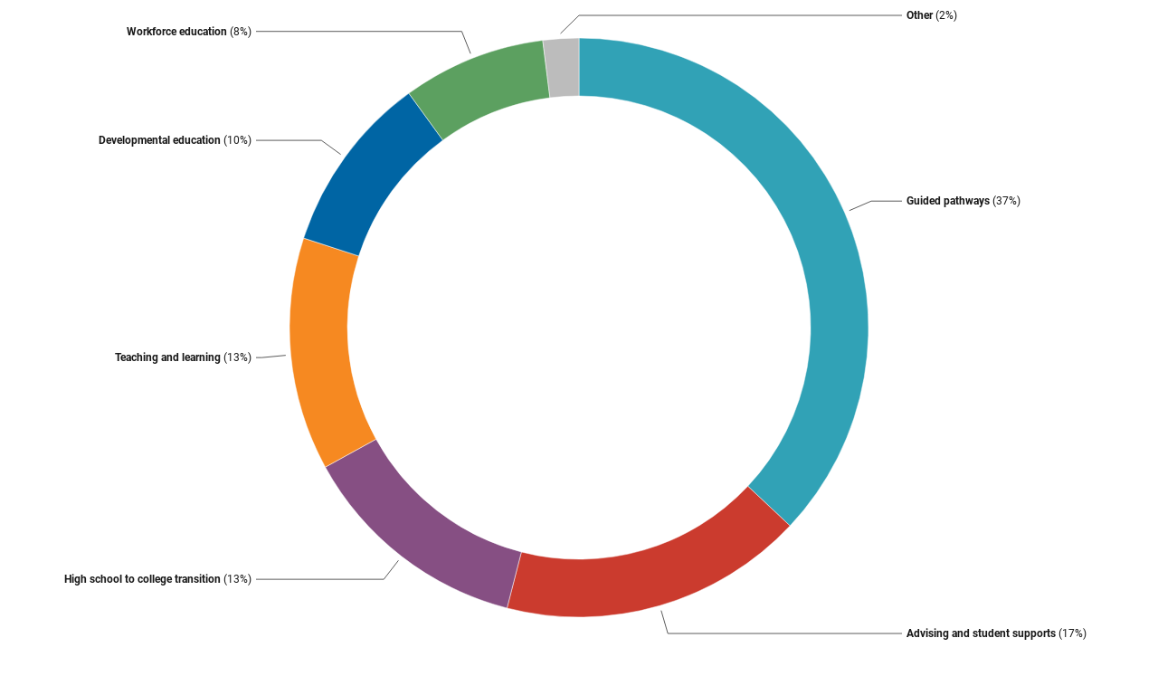

--- FILE ---
content_type: text/javascript
request_url: https://datawrapper.dwcdn.net/lib/vis/d3-donuts.11656114.js
body_size: 45819
content:
!function(){"use strict";var r="http://www.w3.org/1999/xhtml",i={svg:"http://www.w3.org/2000/svg",xhtml:r,xlink:"http://www.w3.org/1999/xlink",xml:"http://www.w3.org/XML/1998/namespace",xmlns:"http://www.w3.org/2000/xmlns/"};function a(t){var e=t+="",n=e.indexOf(":");return 0<=n&&"xmlns"!==(e=t.slice(0,n))&&(t=t.slice(n+1)),i.hasOwnProperty(e)?{space:i[e],local:t}:t}function u(t){var e=a(t);return(e.local?function(t){return function(){return this.ownerDocument.createElementNS(t.space,t.local)}}:function(n){return function(){var t=this.ownerDocument,e=this.namespaceURI;return e===r&&t.documentElement.namespaceURI===r?t.createElement(n):t.createElementNS(e,n)}})(e)}function e(){}function f(t){return null==t?e:function(){return this.querySelector(t)}}function h(){return[]}function t(t){return new Array(t.length)}function p(t,e){this.ownerDocument=t.ownerDocument,this.namespaceURI=t.namespaceURI,this._next=null,this._parent=t,this.__data__=e}p.prototype={constructor:p,appendChild:function(t){return this._parent.insertBefore(t,this._next)},insertBefore:function(t,e){return this._parent.insertBefore(t,e)},querySelector:function(t){return this._parent.querySelector(t)},querySelectorAll:function(t){return this._parent.querySelectorAll(t)}};var g="$";function x(t,e,n,r,i,a){for(var o,u=0,l=e.length,s=a.length;u<s;++u)(o=e[u])?(o.__data__=a[u],r[u]=o):n[u]=new p(t,a[u]);for(;u<l;++u)(o=e[u])&&(i[u]=o)}function M(t,e,n,r,i,a,o){var u,l,s,c={},f=e.length,h=a.length,d=new Array(f);for(u=0;u<f;++u)(l=e[u])&&(d[u]=s=g+o.call(l,l.__data__,u,e),s in c?i[u]=l:c[s]=l);for(u=0;u<h;++u)(l=c[s=g+o.call(t,a[u],u,a)])?((r[u]=l).__data__=a[u],c[s]=null):n[u]=new p(t,a[u]);for(u=0;u<f;++u)(l=e[u])&&c[d[u]]===l&&(i[u]=l)}function d(t,e){return t<e?-1:e<t?1:e<=t?0:NaN}function o(t){return t.ownerDocument&&t.ownerDocument.defaultView||t.document&&t||t.defaultView}function l(t){return t.trim().split(/^|\s+/)}function s(t){return t.classList||new n(t)}function n(t){this._node=t,this._names=l(t.getAttribute("class")||"")}function c(t,e){for(var n=s(t),r=-1,i=e.length;++r<i;)n.add(e[r])}function v(t,e){for(var n=s(t),r=-1,i=e.length;++r<i;)n.remove(e[r])}function b(){this.textContent=""}function m(){this.innerHTML=""}function y(){this.nextSibling&&this.parentNode.appendChild(this)}function _(){this.previousSibling&&this.parentNode.insertBefore(this,this.parentNode.firstChild)}function w(){return null}function k(){var t=this.parentNode;t&&t.removeChild(this)}function A(){var t=this.cloneNode(!1),e=this.parentNode;return e?e.insertBefore(t,this.nextSibling):t}function N(){var t=this.cloneNode(!0),e=this.parentNode;return e?e.insertBefore(t,this.nextSibling):t}n.prototype={add:function(t){this._names.indexOf(t)<0&&(this._names.push(t),this._node.setAttribute("class",this._names.join(" ")))},remove:function(t){var e=this._names.indexOf(t);0<=e&&(this._names.splice(e,1),this._node.setAttribute("class",this._names.join(" ")))},contains:function(t){return 0<=this._names.indexOf(t)}};var C={};"undefined"!=typeof document&&("onmouseenter"in document.documentElement||(C={mouseenter:"mouseover",mouseleave:"mouseout"}));function E(n,t,e){return n=S(n,t,e),function(t){var e=t.relatedTarget;e&&(e===this||8&e.compareDocumentPosition(this))||n.call(this,t)}}function S(e,n,r){return function(t){try{e.call(this,this.__data__,n,r)}finally{}}}function j(a){return function(){var t=this.__on;if(t){for(var e,n=0,r=-1,i=t.length;n<i;++n)e=t[n],a.type&&e.type!==a.type||e.name!==a.name?t[++r]=e:this.removeEventListener(e.type,e.listener,e.capture);++r?t.length=r:delete this.__on}}}function R(l,s,c){var f=C.hasOwnProperty(l.type)?E:S;return function(t,e,n){var r,i=this.__on,a=f(s,e,n);if(i)for(var o=0,u=i.length;o<u;++o)if((r=i[o]).type===l.type&&r.name===l.name)return this.removeEventListener(r.type,r.listener,r.capture),this.addEventListener(r.type,r.listener=a,r.capture=c),void(r.value=s);this.addEventListener(l.type,a,c),r={type:l.type,name:l.name,value:s,listener:a,capture:c},i?i.push(r):this.__on=[r]}}function O(t,e,n){var r=o(t),i=r.CustomEvent;"function"==typeof i?i=new i(e,n):(i=r.document.createEvent("Event"),n?(i.initEvent(e,n.bubbles,n.cancelable),i.detail=n.detail):i.initEvent(e,!1,!1)),t.dispatchEvent(i)}var B=[null];function T(t,e){this._groups=t,this._parents=e}function P(){return new T([[document.documentElement]],B)}function wt(t){return"string"==typeof t?new T([[document.querySelector(t)]],[document.documentElement]):new T([[t]],B)}function L(t){if("string"!=typeof t)return t;var e,n={},r=t.split(/([\.#])/g);for(t=r.shift();e=r.shift();)"."==e?n.class=n.class?n.class+" "+r.shift():r.shift():"#"==e&&(n.id=r.shift());return{tag:t,attr:n}}function D(){return null}T.prototype=P.prototype={constructor:T,select:function(t){"function"!=typeof t&&(t=f(t));for(var e=this._groups,n=e.length,r=new Array(n),i=0;i<n;++i)for(var a,o,u=e[i],l=u.length,s=r[i]=new Array(l),c=0;c<l;++c)(a=u[c])&&(o=t.call(a,a.__data__,c,u))&&("__data__"in a&&(o.__data__=a.__data__),s[c]=o);return new T(r,this._parents)},selectAll:function(t){var e;"function"!=typeof t&&(t=null==(e=t)?h:function(){return this.querySelectorAll(e)});for(var n=this._groups,r=n.length,i=[],a=[],o=0;o<r;++o)for(var u,l=n[o],s=l.length,c=0;c<s;++c)(u=l[c])&&(i.push(t.call(u,u.__data__,c,l)),a.push(u));return new T(i,a)},filter:function(t){var e;"function"!=typeof t&&(e=t,t=function(){return this.matches(e)});for(var n=this._groups,r=n.length,i=new Array(r),a=0;a<r;++a)for(var o,u=n[a],l=u.length,s=i[a]=[],c=0;c<l;++c)(o=u[c])&&t.call(o,o.__data__,c,u)&&s.push(o);return new T(i,this._parents)},data:function(t,e){if(!t)return p=new Array(this.size()),c=-1,this.each(function(t){p[++c]=t}),p;var n,r=e?M:x,i=this._parents,a=this._groups;"function"!=typeof t&&(n=t,t=function(){return n});for(var o=a.length,u=new Array(o),l=new Array(o),s=new Array(o),c=0;c<o;++c){var f=i[c],h=a[c],d=h.length,p=t.call(f,f&&f.__data__,c,i),g=p.length,v=l[c]=new Array(g),b=u[c]=new Array(g);r(f,h,v,b,s[c]=new Array(d),p,e);for(var m,y,_=0,w=0;_<g;++_)if(m=v[_]){for(w<=_&&(w=_+1);!(y=b[w])&&++w<g;);m._next=y||null}}return(u=new T(u,i))._enter=l,u._exit=s,u},enter:function(){return new T(this._enter||this._groups.map(t),this._parents)},exit:function(){return new T(this._exit||this._groups.map(t),this._parents)},join:function(t,e,n){var r=this.enter(),i=this,a=this.exit();return r="function"==typeof t?t(r):r.append(t+""),null!=e&&(i=e(i)),null==n?a.remove():n(a),r&&i?r.merge(i).order():i},merge:function(t){for(var e=this._groups,n=t._groups,r=e.length,i=n.length,a=Math.min(r,i),o=new Array(r),u=0;u<a;++u)for(var l,s=e[u],c=n[u],f=s.length,h=o[u]=new Array(f),d=0;d<f;++d)(l=s[d]||c[d])&&(h[d]=l);for(;u<r;++u)o[u]=e[u];return new T(o,this._parents)},order:function(){for(var t=this._groups,e=-1,n=t.length;++e<n;)for(var r,i=t[e],a=i.length-1,o=i[a];0<=--a;)(r=i[a])&&(o&&4^r.compareDocumentPosition(o)&&o.parentNode.insertBefore(r,o),o=r);return this},sort:function(n){function t(t,e){return t&&e?n(t.__data__,e.__data__):!t-!e}n||(n=d);for(var e=this._groups,r=e.length,i=new Array(r),a=0;a<r;++a){for(var o,u=e[a],l=u.length,s=i[a]=new Array(l),c=0;c<l;++c)(o=u[c])&&(s[c]=o);s.sort(t)}return new T(i,this._parents).order()},call:function(){var t=arguments[0];return arguments[0]=this,t.apply(null,arguments),this},nodes:function(){var t=new Array(this.size()),e=-1;return this.each(function(){t[++e]=this}),t},node:function(){for(var t=this._groups,e=0,n=t.length;e<n;++e)for(var r=t[e],i=0,a=r.length;i<a;++i){var o=r[i];if(o)return o}return null},size:function(){var t=0;return this.each(function(){++t}),t},empty:function(){return!this.node()},each:function(t){for(var e=this._groups,n=0,r=e.length;n<r;++n)for(var i,a=e[n],o=0,u=a.length;o<u;++o)(i=a[o])&&t.call(i,i.__data__,o,a);return this},attr:function(t,e){var n=a(t);if(arguments.length<2){var r=this.node();return n.local?r.getAttributeNS(n.space,n.local):r.getAttribute(n)}return this.each((null==e?n.local?function(t){return function(){this.removeAttributeNS(t.space,t.local)}}:function(t){return function(){this.removeAttribute(t)}}:"function"==typeof e?n.local?function(e,n){return function(){var t=n.apply(this,arguments);null==t?this.removeAttributeNS(e.space,e.local):this.setAttributeNS(e.space,e.local,t)}}:function(e,n){return function(){var t=n.apply(this,arguments);null==t?this.removeAttribute(e):this.setAttribute(e,t)}}:n.local?function(t,e){return function(){this.setAttributeNS(t.space,t.local,e)}}:function(t,e){return function(){this.setAttribute(t,e)}})(n,e))},style:function(t,e,n){return 1<arguments.length?this.each((null==e?function(t){return function(){this.style.removeProperty(t)}}:"function"==typeof e?function(e,n,r){return function(){var t=n.apply(this,arguments);null==t?this.style.removeProperty(e):this.style.setProperty(e,t,r)}}:function(t,e,n){return function(){this.style.setProperty(t,e,n)}})(t,e,null==n?"":n)):(r=this.node(),i=t,r.style.getPropertyValue(i)||o(r).getComputedStyle(r,null).getPropertyValue(i));var r,i},property:function(t,e){return 1<arguments.length?this.each((null==e?function(t){return function(){delete this[t]}}:"function"==typeof e?function(e,n){return function(){var t=n.apply(this,arguments);null==t?delete this[e]:this[e]=t}}:function(t,e){return function(){this[t]=e}})(t,e)):this.node()[t]},classed:function(t,e){var n=l(t+"");if(arguments.length<2){for(var r=s(this.node()),i=-1,a=n.length;++i<a;)if(!r.contains(n[i]))return!1;return!0}return this.each(("function"==typeof e?function(t,e){return function(){(e.apply(this,arguments)?c:v)(this,t)}}:e?function(t){return function(){c(this,t)}}:function(t){return function(){v(this,t)}})(n,e))},text:function(t){return arguments.length?this.each(null==t?b:("function"==typeof t?function(e){return function(){var t=e.apply(this,arguments);this.textContent=null==t?"":t}}:function(t){return function(){this.textContent=t}})(t)):this.node().textContent},html:function(t){return arguments.length?this.each(null==t?m:("function"==typeof t?function(e){return function(){var t=e.apply(this,arguments);this.innerHTML=null==t?"":t}}:function(t){return function(){this.innerHTML=t}})(t)):this.node().innerHTML},raise:function(){return this.each(y)},lower:function(){return this.each(_)},append:function(t){var e="function"==typeof t?t:u(t);return this.select(function(){return this.appendChild(e.apply(this,arguments))})},insert:function(t,e){var n="function"==typeof t?t:u(t),r=null==e?w:"function"==typeof e?e:f(e);return this.select(function(){return this.insertBefore(n.apply(this,arguments),r.apply(this,arguments)||null)})},remove:function(){return this.each(k)},clone:function(t){return this.select(t?N:A)},datum:function(t){return arguments.length?this.property("__data__",t):this.node().__data__},on:function(t,e,n){var r,i,a=(t+"").trim().split(/^|\s+/).map(function(t){var e="",n=t.indexOf(".");return 0<=n&&(e=t.slice(n+1),t=t.slice(0,n)),{type:t,name:e}}),o=a.length;if(!(arguments.length<2)){for(u=e?R:j,null==n&&(n=!1),r=0;r<o;++r)this.each(u(a[r],e,n));return this}var u=this.node().__on;if(u)for(var l,s=0,c=u.length;s<c;++s)for(r=0,l=u[s];r<o;++r)if((i=a[r]).type===l.type&&i.name===l.name)return l.value},dispatch:function(t,e){return this.each(("function"==typeof e?function(t,e){return function(){return O(this,t,e.apply(this,arguments))}}:function(t,e){return function(){return O(this,t,e)}})(t,e))}};var I=/^(allowReorder|attributeName|attributeType|autoReverse|baseFrequency|baseProfile|calcMode|clipPathUnits|contentScriptType|contentStyleType|diffuseConstant|edgeMode|externalResourcesRequired|filterRes|filterUnits|glyphRef|gradientTransform|gradientUnits|kernelMatrix|kernelUnitLength|keyPoints|keySplines|keyTimes|lengthAdjust|limitingConeAngle|markerHeight|markerUnits|markerWidth|maskContentUnits|maskUnits|numOctaves|pathLength|patternContentUnits|patternTransform|patternUnits|pointsAtX|pointsAtY|pointsAtZ|preserveAlpha|preserveAspectRatio|primitiveUnits|referrerPolicy|refX|refY|repeatCount|repeatDur|requiredExtensions|requiredFeatures|specularConstant|specularExponent|spreadMethod|startOffset|stdDeviation|stitchTiles|surfaceScale|systemLanguage|tableValues|targetX|targetY|textLength|viewBox|viewTarget|xChannelSelector|yChannelSelector|zoomAndPan)$/;var z="$";function q(){}function F(t,e){var n=new q;if(t instanceof q)t.each(function(t,e){n.set(e,t)});else if(Array.isArray(t)){var r,i=-1,a=t.length;if(null==e)for(;++i<a;)n.set(i,t[i]);else for(;++i<a;)n.set(e(r=t[i],i,t),r)}else if(t)for(var o in t)n.set(o,t[o]);return n}function K(){}q.prototype=F.prototype={constructor:q,has:function(t){return z+t in this},get:function(t){return this[z+t]},set:function(t,e){return this[z+t]=e,this},remove:function(t){var e=z+t;return e in this&&delete this[e]},clear:function(){for(var t in this)t[0]===z&&delete this[t]},keys:function(){var t=[];for(var e in this)e[0]===z&&t.push(e.slice(1));return t},values:function(){var t=[];for(var e in this)e[0]===z&&t.push(this[e]);return t},entries:function(){var t=[];for(var e in this)e[0]===z&&t.push({key:e.slice(1),value:this[e]});return t},size:function(){var t=0;for(var e in this)e[0]===z&&++t;return t},empty:function(){for(var t in this)if(t[0]===z)return!1;return!0},each:function(t){for(var e in this)e[0]===z&&t(this[e],e.slice(1),this)}};var $=F.prototype;K.prototype=function(t,e){var n=new K;if(t instanceof K)t.each(function(t){n.add(t)});else if(t){var r=-1,i=t.length;if(null==e)for(;++r<i;)n.add(t[r]);else for(;++r<i;)n.add(e(t[r],r,t))}return n}.prototype={constructor:K,has:$.has,add:function(t){return this[z+(t+="")]=t,this},remove:$.remove,clear:$.clear,values:$.keys,size:$.size,empty:$.empty,each:$.each},P.prototype.translate=function(r,i){var t=this.node();return t?t.getBBox?this.attr("transform",function(t,e){var n="function"==typeof r?r.call(this,t,e):r;return 0===i?n=[n,0]:1===i&&(n=[0,n]),"translate("+n[0]+","+n[1]+")"}):this.style("transform",function(t,e){var n="function"==typeof r?r.call(this,t,e):r;return 0===i?n=[n,0]:1===i&&(n=[0,n]),"translate("+n[0]+"px,"+n[1]+"px)"}):this},P.prototype.append=function(t){var e,n;e="function"==typeof t?t:u((n=L(t)).tag);var r=this.select(function(){return this.appendChild(e.apply(this,arguments))});if(n)for(var i in n.attr)r.attr(i,n.attr[i]);return r},P.prototype.insert=function(t,e){var n=L(t),r=u(n.tag),i=null==e?D:"function"==typeof e?e:f(e),a=this.select(function(){return this.insertBefore(r.apply(this,arguments),i.apply(this,arguments)||null)});for(var o in n.attr)a.attr(o,n.attr[o]);return a},P.prototype.parent=function(){var t=[];return this.filter(function(){return!(-1<t.indexOf(this.parentNode)||(t.push(this.parentNode),0))}).select(function(){return this.parentNode})},P.prototype.selectAppend=function(t){var e,n=f(t),r=L(t);for(var i in t=u(r.tag),e=this.select(function(){return n.apply(this,arguments)||this.appendChild(t.apply(this,arguments))}),r.attr)e.attr(i,r.attr[i]);return e},P.prototype.tspans=function(n,r){return this.selectAll("tspan").data(function(e,t){return("function"==typeof n?n.call(this,e,t):n).map(function(t){return{line:t,parent:e}})}).enter().append("tspan").text(function(t){return t.line}).attr("x",0).attr("dy",function(t,e){return e?("function"==typeof r?r.call(this,t.parent,t.line,e):r)||15:0})},P.prototype.appendMany=function(t,e){if("string"==typeof e){console.warn("DEPRECATED: jetpack's appendMany order of arguments has changed. It's appendMany('div', data) from now on");var n=e;e=t,t=n}return this.selectAll(null).data(e).enter().append(t)},P.prototype.at=function(t,e){if("object"!=typeof t)return 1==arguments.length?this.attr(t):this.attr(t,e);for(var n in t)this.attr(I.test(n)?n:n.replace(/([a-z\d])([A-Z])/g,"$1-$2").toLowerCase(),t[n]);return this},P.prototype.st=function(t,e){if("object"!=typeof t)return 1==arguments.length?this.style(t):r(this,t,e);for(var n in t)r(this,n,t[n]);return this;function r(t,e,n){var r;return e=e.replace(/([a-z\d])([A-Z])/g,"$1-$2").toLowerCase(),~"top left bottom right padding-top padding-left padding-bottom padding-right border-top b-width border-left-width border-botto-width m border-right-width margin-top margin-left margin-bottom margin-right font-size width stroke-width line-height margin padding border border-radius max-width min-width max-height min-height".indexOf(e)?t.style(e,"function"==typeof n?(r=n,function(){var t=r.apply(this,arguments);return i(t)}):i(n)):t.style(e,n),t}function i(t){return t.match?t:t+"px"}},P.prototype.prop=P.prototype.property;var V={enabled:!1,type:"total",total_text:null,single_selected_row:0},xt={base_color:0,"custom-colors":{},pie_size:{inside_labels:75,outside_labels:50},donut_hole_size:50,slice_order:"descending","value-label-format":"0,0.[00]",show_percent:!1,donut_center_label:V,label_text_slices:!0,label_values_slices:!0,inside_labels:{enabled:!0},outside_labels:{enabled:!1,edge:!1,color:!1},color_key:{enabled:!0,position:"top",stack:!1,label_values:!1},group:{num_slices:5,text:null},small_multiples:{min_col_grid_width:120,group_value_label:V},rotation_angle:0},W="object"==typeof self&&self.self===self&&self||"object"==typeof global&&global.global===global&&global||Function("return this")()||{},H=Array.prototype,U=Object.prototype,G="undefined"!=typeof Symbol?Symbol.prototype:null,Y=H.push,X=H.slice,Z=U.toString,Q=U.hasOwnProperty,J="undefined"!=typeof ArrayBuffer,tt="undefined"!=typeof DataView,et=Array.isArray,nt=Object.keys,rt=Object.create,it=J&&ArrayBuffer.isView,at=isNaN,ot=isFinite,ut=!{toString:null}.propertyIsEnumerable("toString"),lt=["valueOf","isPrototypeOf","toString","propertyIsEnumerable","hasOwnProperty","toLocaleString"],st=Math.pow(2,53)-1;function ct(a,o){return o=null==o?a.length-1:+o,function(){for(var t=arguments,e=Math.max(arguments.length-o,0),n=Array(e),r=0;r<e;r++)n[r]=t[r+o];switch(o){case 0:return a.call(this,n);case 1:return a.call(this,arguments[0],n);case 2:return a.call(this,arguments[0],arguments[1],n)}var i=Array(o+1);for(r=0;r<o;r++)i[r]=t[r];return i[o]=n,a.apply(this,i)}}function ft(t){var e=typeof t;return"function"===e||"object"===e&&!!t}function ht(t){return void 0===t}function dt(t){return!0===t||!1===t||"[object Boolean]"===Z.call(t)}function pt(t){var e="[object "+t+"]";return function(t){return Z.call(t)===e}}var Mt=pt("String"),gt=pt("Number"),vt=pt("Date"),bt=pt("RegExp"),mt=pt("Error"),yt=pt("Symbol"),_t=pt("ArrayBuffer"),kt=pt("Function"),At=W.document&&W.document.childNodes;"object"!=typeof Int8Array&&"function"!=typeof At&&(kt=function(t){return"function"==typeof t||!1});var Nt=kt,Ct=pt("Object"),Et=tt&&Ct(new DataView(new ArrayBuffer(8))),St="undefined"!=typeof Map&&Ct(new Map),jt=pt("DataView");var Rt=Et?function(t){return null!=t&&Nt(t.getInt8)&&_t(t.buffer)}:jt,Ot=et||pt("Array");function Bt(t,e){return null!=t&&Q.call(t,e)}var Tt=pt("Arguments");!function(){Tt(arguments)||(Tt=function(t){return Bt(t,"callee")})}();var Pt=Tt;function Lt(t){return gt(t)&&at(t)}function Dt(t){return function(){return t}}function It(n){return function(t){var e=n(t);return"number"==typeof e&&0<=e&&e<=st}}function zt(e){return function(t){return null==t?void 0:t[e]}}var qt=zt("byteLength"),Ft=It(qt),Kt=/\[object ((I|Ui)nt(8|16|32)|Float(32|64)|Uint8Clamped|Big(I|Ui)nt64)Array\]/;var $t=J?function(t){return it?it(t)&&!Rt(t):Ft(t)&&Kt.test(Z.call(t))}:Dt(!1),Vt=zt("length");function Wt(t,e){e=function(e){for(var n={},t=e.length,r=0;r<t;++r)n[e[r]]=!0;return{contains:function(t){return n[t]},push:function(t){return n[t]=!0,e.push(t)}}}(e);var n=lt.length,r=t.constructor,i=Nt(r)&&r.prototype||U,a="constructor";for(Bt(t,a)&&!e.contains(a)&&e.push(a);n--;)(a=lt[n])in t&&t[a]!==i[a]&&!e.contains(a)&&e.push(a)}function Ht(t){if(!ft(t))return[];if(nt)return nt(t);var e=[];for(var n in t)Bt(t,n)&&e.push(n);return ut&&Wt(t,e),e}function Ut(t,e){var n=Ht(e),r=n.length;if(null==t)return!r;for(var i=Object(t),a=0;a<r;a++){var o=n[a];if(e[o]!==i[o]||!(o in i))return!1}return!0}function Gt(t){return t instanceof Gt?t:this instanceof Gt?void(this._wrapped=t):new Gt(t)}function Yt(t){return new Uint8Array(t.buffer||t,t.byteOffset||0,qt(t))}Gt.VERSION="1.13.1",Gt.prototype.valueOf=Gt.prototype.toJSON=Gt.prototype.value=function(){return this._wrapped},Gt.prototype.toString=function(){return String(this._wrapped)};var Xt="[object DataView]";function Zt(t,e,n,r){if(t===e)return 0!==t||1/t==1/e;if(null==t||null==e)return!1;if(t!=t)return e!=e;var i=typeof t;return("function"===i||"object"===i||"object"==typeof e)&&function t(e,n,r,i){e instanceof Gt&&(e=e._wrapped);n instanceof Gt&&(n=n._wrapped);var a=Z.call(e);if(a!==Z.call(n))return!1;if(Et&&"[object Object]"==a&&Rt(e)){if(!Rt(n))return!1;a=Xt}switch(a){case"[object RegExp]":case"[object String]":return""+e==""+n;case"[object Number]":return+e!=+e?+n!=+n:0==+e?1/+e==1/n:+e==+n;case"[object Date]":case"[object Boolean]":return+e==+n;case"[object Symbol]":return G.valueOf.call(e)===G.valueOf.call(n);case"[object ArrayBuffer]":case Xt:return t(Yt(e),Yt(n),r,i)}var o="[object Array]"===a;if(!o&&$t(e)){var u=qt(e);if(u!==qt(n))return!1;if(e.buffer===n.buffer&&e.byteOffset===n.byteOffset)return!0;o=!0}if(!o){if("object"!=typeof e||"object"!=typeof n)return!1;var l=e.constructor,s=n.constructor;if(l!==s&&!(Nt(l)&&l instanceof l&&Nt(s)&&s instanceof s)&&"constructor"in e&&"constructor"in n)return!1}r=r||[];i=i||[];var c=r.length;for(;c--;)if(r[c]===e)return i[c]===n;r.push(e);i.push(n);if(o){if((c=e.length)!==n.length)return!1;for(;c--;)if(!Zt(e[c],n[c],r,i))return!1}else{var f,h=Ht(e);if(c=h.length,Ht(n).length!==c)return!1;for(;c--;)if(f=h[c],!Bt(n,f)||!Zt(e[f],n[f],r,i))return!1}r.pop();i.pop();return!0}(t,e,n,r)}function Qt(t){if(!ft(t))return[];var e=[];for(var n in t)e.push(n);return ut&&Wt(t,e),e}function Jt(r){var i=Vt(r);return function(t){if(null==t)return!1;var e=Qt(t);if(Vt(e))return!1;for(var n=0;n<i;n++)if(!Nt(t[r[n]]))return!1;return r!==ie||!Nt(t[te])}}var te="forEach",ee=["clear","delete"],ne=["get","has","set"],re=ee.concat(te,ne),ie=ee.concat(ne),ae=["add"].concat(ee,te,"has"),oe=St?Jt(re):pt("Map"),ue=St?Jt(ie):pt("WeakMap"),le=St?Jt(ae):pt("Set"),se=pt("WeakSet");function ce(t){for(var e=Ht(t),n=e.length,r=Array(n),i=0;i<n;i++)r[i]=t[e[i]];return r}function fe(t){for(var e={},n=Ht(t),r=0,i=n.length;r<i;r++)e[t[n[r]]]=n[r];return e}function he(t){var e=[];for(var n in t)Nt(t[n])&&e.push(n);return e.sort()}function de(s,c){return function(t){var e=arguments,n=arguments.length;if(c&&(t=Object(t)),n<2||null==t)return t;for(var r=1;r<n;r++)for(var i=e[r],a=s(i),o=a.length,u=0;u<o;u++){var l=a[u];c&&void 0!==t[l]||(t[l]=i[l])}return t}}var pe=de(Qt),ge=de(Ht),ve=de(Qt,!0);function be(t){if(!ft(t))return{};if(rt)return rt(t);var e=function(){};e.prototype=t;var n=new e;return e.prototype=null,n}function me(t){return ft(t)?Ot(t)?t.slice():pe({},t):t}function ye(t){return Ot(t)?t:[t]}function _e(t){return Gt.toPath(t)}function we(t,e){for(var n=e.length,r=0;r<n;r++){if(null==t)return;t=t[e[r]]}return n?t:void 0}function xe(t,e,n){var r=we(t,_e(e));return ht(r)?n:r}function Me(t){return t}function ke(e){return e=ge({},e),function(t){return Ut(t,e)}}function Ae(e){return e=_e(e),function(t){return we(t,e)}}function Ne(i,a,t){if(void 0===a)return i;switch(null==t?3:t){case 1:return function(t){return i.call(a,t)};case 3:return function(t,e,n){return i.call(a,t,e,n)};case 4:return function(t,e,n,r){return i.call(a,t,e,n,r)}}return function(){return i.apply(a,arguments)}}function Ce(t,e,n){return null==t?Me:Nt(t)?Ne(t,e,n):ft(t)&&!Ot(t)?ke(t):Ae(t)}function Ee(t,e){return Ce(t,e,1/0)}function Se(t,e,n){return Gt.iteratee!==Ee?Gt.iteratee(t,e):Ce(t,e,n)}function je(){}function Re(t,e){return null==e&&(e=t,t=0),t+Math.floor(Math.random()*(e-t+1))}Gt.toPath=ye,Gt.iteratee=Ee;var Oe=Date.now||function(){return(new Date).getTime()};function Be(e){var n=function(t){return e[t]},t="(?:"+Ht(e).join("|")+")",r=RegExp(t),i=RegExp(t,"g");return function(t){return t=null==t?"":""+t,r.test(t)?t.replace(i,n):t}}var Te={"&":"&amp;","<":"&lt;",">":"&gt;",'"':"&quot;","'":"&#x27;","`":"&#x60;"},Pe=Be(Te),Le=Be(fe(Te)),De=Gt.templateSettings={evaluate:/<%([\s\S]+?)%>/g,interpolate:/<%=([\s\S]+?)%>/g,escape:/<%-([\s\S]+?)%>/g},Ie=/(.)^/,ze={"'":"'","\\":"\\","\r":"r","\n":"n","\u2028":"u2028","\u2029":"u2029"},qe=/\\|'|\r|\n|\u2028|\u2029/g;function Fe(t){return"\\"+ze[t]}var Ke=/^\s*(\w|\$)+\s*$/;var $e=0;function Ve(t,e,n,r,i){if(!(r instanceof e))return t.apply(n,i);var a=be(t.prototype),o=t.apply(a,i);return ft(o)?o:a}var We=ct(function(a,o){var u=We.placeholder,l=function(){for(var t=arguments,e=0,n=o.length,r=Array(n),i=0;i<n;i++)r[i]=o[i]===u?t[e++]:o[i];for(;e<arguments.length;)r.push(t[e++]);return Ve(a,l,this,this,r)};return l});We.placeholder=Gt;var He=ct(function(e,n,r){if(!Nt(e))throw new TypeError("Bind must be called on a function");var i=ct(function(t){return Ve(e,i,n,this,r.concat(t))});return i}),Ue=It(Vt);function Ge(t,e,n,r){if(r=r||[],e||0===e){if(e<=0)return r.concat(t)}else e=1/0;for(var i=r.length,a=0,o=Vt(t);a<o;a++){var u=t[a];if(Ue(u)&&(Ot(u)||Pt(u)))if(1<e)Ge(u,e-1,n,r),i=r.length;else for(var l=0,s=u.length;l<s;)r[i++]=u[l++];else n||(r[i++]=u)}return r}var Ye=ct(function(t,e){var n=(e=Ge(e,!1,!1)).length;if(n<1)throw new Error("bindAll must be passed function names");for(;n--;){var r=e[n];t[r]=He(t[r],t)}return t});var Xe=ct(function(t,e,n){return setTimeout(function(){return t.apply(null,n)},e)}),Ze=We(Xe,Gt,1);function Qe(t){return function(){return!t.apply(this,arguments)}}function Je(t,e){var n;return function(){return 0<--t&&(n=e.apply(this,arguments)),t<=1&&(e=null),n}}var tn=We(Je,2);function en(t,e,n){e=Se(e,n);for(var r,i=Ht(t),a=0,o=i.length;a<o;a++)if(e(t[r=i[a]],r,t))return r}function nn(a){return function(t,e,n){e=Se(e,n);for(var r=Vt(t),i=0<a?0:r-1;0<=i&&i<r;i+=a)if(e(t[i],i,t))return i;return-1}}var rn=nn(1),an=nn(-1);function on(t,e,n,r){for(var i=(n=Se(n,r,1))(e),a=0,o=Vt(t);a<o;){var u=Math.floor((a+o)/2);n(t[u])<i?a=u+1:o=u}return a}function un(a,o,u){return function(t,e,n){var r=0,i=Vt(t);if("number"==typeof n)0<a?r=0<=n?n:Math.max(n+i,r):i=0<=n?Math.min(n+1,i):n+i+1;else if(u&&n&&i)return t[n=u(t,e)]===e?n:-1;if(e!=e)return 0<=(n=o(X.call(t,r,i),Lt))?n+r:-1;for(n=0<a?r:i-1;0<=n&&n<i;n+=a)if(t[n]===e)return n;return-1}}var ln=un(1,rn,on),sn=un(-1,an);function cn(t,e,n){var r=(Ue(t)?rn:en)(t,e,n);if(void 0!==r&&-1!==r)return t[r]}function fn(t,e,n){var r,i;if(e=Ne(e,n),Ue(t))for(r=0,i=t.length;r<i;r++)e(t[r],r,t);else{var a=Ht(t);for(r=0,i=a.length;r<i;r++)e(t[a[r]],a[r],t)}return t}function hn(t,e,n){e=Se(e,n);for(var r=!Ue(t)&&Ht(t),i=(r||t).length,a=Array(i),o=0;o<i;o++){var u=r?r[o]:o;a[o]=e(t[u],u,t)}return a}function dn(l){return function(t,e,n,r){var i=3<=arguments.length;return function(t,e,n,r){var i=!Ue(t)&&Ht(t),a=(i||t).length,o=0<l?0:a-1;for(r||(n=t[i?i[o]:o],o+=l);0<=o&&o<a;o+=l){var u=i?i[o]:o;n=e(n,t[u],u,t)}return n}(t,Ne(e,r,4),n,i)}}var pn=dn(1),gn=dn(-1);function vn(t,r,e){var i=[];return r=Se(r,e),fn(t,function(t,e,n){r(t,e,n)&&i.push(t)}),i}function bn(t,e,n){e=Se(e,n);for(var r=!Ue(t)&&Ht(t),i=(r||t).length,a=0;a<i;a++){var o=r?r[a]:a;if(!e(t[o],o,t))return!1}return!0}function mn(t,e,n){e=Se(e,n);for(var r=!Ue(t)&&Ht(t),i=(r||t).length,a=0;a<i;a++){var o=r?r[a]:a;if(e(t[o],o,t))return!0}return!1}function yn(t,e,n,r){return Ue(t)||(t=ce(t)),("number"!=typeof n||r)&&(n=0),0<=ln(t,e,n)}var _n=ct(function(t,n,r){var i,a;return Nt(n)?a=n:(n=_e(n),i=n.slice(0,-1),n=n[n.length-1]),hn(t,function(t){var e=a;if(!e){if(i&&i.length&&(t=we(t,i)),null==t)return;e=t[n]}return null==e?e:e.apply(t,r)})});function wn(t,e){return hn(t,Ae(e))}function xn(t,r,e){var n,i,a=-1/0,o=-1/0;if(null==r||"number"==typeof r&&"object"!=typeof t[0]&&null!=t)for(var u=0,l=(t=Ue(t)?t:ce(t)).length;u<l;u++)null!=(n=t[u])&&a<n&&(a=n);else r=Se(r,e),fn(t,function(t,e,n){i=r(t,e,n),(o<i||i===-1/0&&a===-1/0)&&(a=t,o=i)});return a}function Mn(t,e,n){if(null==e||n)return Ue(t)||(t=ce(t)),t[Re(t.length-1)];var r=Ue(t)?me(t):ce(t),i=Vt(r);e=Math.max(Math.min(e,i),0);for(var a=i-1,o=0;o<e;o++){var u=Re(o,a),l=r[o];r[o]=r[u],r[u]=l}return r.slice(0,e)}function kn(o,e){return function(r,i,t){var a=e?[[],[]]:{};return i=Se(i,t),fn(r,function(t,e){var n=i(t,e,r);o(a,t,n)}),a}}var An=kn(function(t,e,n){Bt(t,n)?t[n].push(e):t[n]=[e]}),Nn=kn(function(t,e,n){t[n]=e}),Cn=kn(function(t,e,n){Bt(t,n)?t[n]++:t[n]=1}),En=kn(function(t,e,n){t[n?0:1].push(e)},!0),Sn=/[^\ud800-\udfff]|[\ud800-\udbff][\udc00-\udfff]|[\ud800-\udfff]/g;function jn(t,e,n){return e in n}var Rn=ct(function(t,e){var n={},r=e[0];if(null==t)return n;Nt(r)?(1<e.length&&(r=Ne(r,e[1])),e=Qt(t)):(r=jn,e=Ge(e,!1,!1),t=Object(t));for(var i=0,a=e.length;i<a;i++){var o=e[i],u=t[o];r(u,o,t)&&(n[o]=u)}return n}),On=ct(function(t,n){var e,r=n[0];return Nt(r)?(r=Qe(r),1<n.length&&(e=n[1])):(n=hn(Ge(n,!1,!1),String),r=function(t,e){return!yn(n,e)}),Rn(t,r,e)});function Bn(t,e,n){return X.call(t,0,Math.max(0,t.length-(null==e||n?1:e)))}function Tn(t,e,n){return null==t||t.length<1?null==e||n?void 0:[]:null==e||n?t[0]:Bn(t,t.length-e)}function Pn(t,e,n){return X.call(t,null==e||n?1:e)}var Ln=ct(function(t,e){return e=Ge(e,!0,!0),vn(t,function(t){return!yn(e,t)})}),Dn=ct(function(t,e){return Ln(t,e)});function In(t,e,n,r){dt(e)||(r=n,n=e,e=!1),null!=n&&(n=Se(n,r));for(var i=[],a=[],o=0,u=Vt(t);o<u;o++){var l=t[o],s=n?n(l,o,t):l;e&&!n?(o&&a===s||i.push(l),a=s):n?yn(a,s)||(a.push(s),i.push(l)):yn(i,l)||i.push(l)}return i}var zn=ct(function(t){return In(Ge(t,!0,!0))});function qn(t){for(var e=t&&xn(t,Vt).length||0,n=Array(e),r=0;r<e;r++)n[r]=wn(t,r);return n}var Fn=ct(qn);function Kn(t,e){return t._chain?Gt(e).chain():e}function $n(n){return fn(he(n),function(t){var e=Gt[t]=n[t];Gt.prototype[t]=function(){var t=[this._wrapped];return Y.apply(t,arguments),Kn(this,e.apply(Gt,t))}}),Gt}fn(["pop","push","reverse","shift","sort","splice","unshift"],function(e){var n=H[e];Gt.prototype[e]=function(){var t=this._wrapped;return null!=t&&(n.apply(t,arguments),"shift"!==e&&"splice"!==e||0!==t.length||delete t[0]),Kn(this,t)}}),fn(["concat","join","slice"],function(t){var e=H[t];Gt.prototype[t]=function(){var t=this._wrapped;return null!=t&&(t=e.apply(t,arguments)),Kn(this,t)}});var Vn=$n(Object.freeze({VERSION:"1.13.1",restArguments:ct,isObject:ft,isNull:function(t){return null===t},isUndefined:ht,isBoolean:dt,isElement:function(t){return!(!t||1!==t.nodeType)},isString:Mt,isNumber:gt,isDate:vt,isRegExp:bt,isError:mt,isSymbol:yt,isArrayBuffer:_t,isDataView:Rt,isArray:Ot,isFunction:Nt,isArguments:Pt,isFinite:function(t){return!yt(t)&&ot(t)&&!isNaN(parseFloat(t))},isNaN:Lt,isTypedArray:$t,isEmpty:function(t){if(null==t)return!0;var e=Vt(t);return"number"==typeof e&&(Ot(t)||Mt(t)||Pt(t))?0===e:0===Vt(Ht(t))},isMatch:Ut,isEqual:function(t,e){return Zt(t,e)},isMap:oe,isWeakMap:ue,isSet:le,isWeakSet:se,keys:Ht,allKeys:Qt,values:ce,pairs:function(t){for(var e=Ht(t),n=e.length,r=Array(n),i=0;i<n;i++)r[i]=[e[i],t[e[i]]];return r},invert:fe,functions:he,methods:he,extend:pe,extendOwn:ge,assign:ge,defaults:ve,create:function(t,e){var n=be(t);return e&&ge(n,e),n},clone:me,tap:function(t,e){return e(t),t},get:xe,has:function(t,e){for(var n=(e=_e(e)).length,r=0;r<n;r++){var i=e[r];if(!Bt(t,i))return!1;t=t[i]}return!!n},mapObject:function(t,e,n){e=Se(e,n);for(var r=Ht(t),i=r.length,a={},o=0;o<i;o++){var u=r[o];a[u]=e(t[u],u,t)}return a},identity:Me,constant:Dt,noop:je,toPath:ye,property:Ae,propertyOf:function(e){return null==e?je:function(t){return xe(e,t)}},matcher:ke,matches:ke,times:function(t,e,n){var r=Array(Math.max(0,t));e=Ne(e,n,1);for(var i=0;i<t;i++)r[i]=e(i);return r},random:Re,now:Oe,escape:Pe,unescape:Le,templateSettings:De,template:function(a,t,e){!t&&e&&(t=e),t=ve({},t,Gt.templateSettings);var n=RegExp([(t.escape||Ie).source,(t.interpolate||Ie).source,(t.evaluate||Ie).source].join("|")+"|$","g"),o=0,u="__p+='";a.replace(n,function(t,e,n,r,i){return u+=a.slice(o,i).replace(qe,Fe),o=i+t.length,e?u+="'+\n((__t=("+e+"))==null?'':_.escape(__t))+\n'":n?u+="'+\n((__t=("+n+"))==null?'':__t)+\n'":r&&(u+="';\n"+r+"\n__p+='"),t}),u+="';\n";var r,i=t.variable;if(i){if(!Ke.test(i))throw new Error("variable is not a bare identifier: "+i)}else u="with(obj||{}){\n"+u+"}\n",i="obj";u="var __t,__p='',__j=Array.prototype.join,print=function(){__p+=__j.call(arguments,'');};\n"+u+"return __p;\n";try{r=new Function(i,"_",u)}catch(t){throw t.source=u,t}var l=function(t){return r.call(this,t,Gt)};return l.source="function("+i+"){\n"+u+"}",l},result:function(t,e,n){var r=(e=_e(e)).length;if(!r)return Nt(n)?n.call(t):n;for(var i=0;i<r;i++){var a=null==t?void 0:t[e[i]];void 0===a&&(a=n,i=r),t=Nt(a)?a.call(t):a}return t},uniqueId:function(t){var e=++$e+"";return t?t+e:e},chain:function(t){var e=Gt(t);return e._chain=!0,e},iteratee:Ee,partial:We,bind:He,bindAll:Ye,memoize:function(r,i){var a=function(t){var e=a.cache,n=""+(i?i.apply(this,arguments):t);return Bt(e,n)||(e[n]=r.apply(this,arguments)),e[n]};return a.cache={},a},delay:Xe,defer:Ze,throttle:function(n,r,i){var a,o,u,l,s=0;i||(i={});var c=function(){s=!1===i.leading?0:Oe(),a=null,l=n.apply(o,u),a||(o=u=null)},t=function(){var t=Oe();s||!1!==i.leading||(s=t);var e=r-(t-s);return o=this,u=arguments,e<=0||r<e?(a&&(clearTimeout(a),a=null),s=t,l=n.apply(o,u),a||(o=u=null)):a||!1===i.trailing||(a=setTimeout(c,e)),l};return t.cancel=function(){clearTimeout(a),s=0,a=o=u=null},t},debounce:function(e,n,r){var i,a,o,u,l,s=function(){var t=Oe()-a;t<n?i=setTimeout(s,n-t):(i=null,r||(u=e.apply(l,o)),i||(o=l=null))},t=ct(function(t){return l=this,o=t,a=Oe(),i||(i=setTimeout(s,n),r&&(u=e.apply(l,o))),u});return t.cancel=function(){clearTimeout(i),i=o=l=null},t},wrap:function(t,e){return We(e,t)},negate:Qe,compose:function(){var n=arguments,r=n.length-1;return function(){for(var t=r,e=n[r].apply(this,arguments);t--;)e=n[t].call(this,e);return e}},after:function(t,e){return function(){if(--t<1)return e.apply(this,arguments)}},before:Je,once:tn,findKey:en,findIndex:rn,findLastIndex:an,sortedIndex:on,indexOf:ln,lastIndexOf:sn,find:cn,detect:cn,findWhere:function(t,e){return cn(t,ke(e))},each:fn,forEach:fn,map:hn,collect:hn,reduce:pn,foldl:pn,inject:pn,reduceRight:gn,foldr:gn,filter:vn,select:vn,reject:function(t,e,n){return vn(t,Qe(Se(e)),n)},every:bn,all:bn,some:mn,any:mn,contains:yn,includes:yn,include:yn,invoke:_n,pluck:wn,where:function(t,e){return vn(t,ke(e))},max:xn,min:function(t,r,e){var n,i,a=1/0,o=1/0;if(null==r||"number"==typeof r&&"object"!=typeof t[0]&&null!=t)for(var u=0,l=(t=Ue(t)?t:ce(t)).length;u<l;u++)null!=(n=t[u])&&n<a&&(a=n);else r=Se(r,e),fn(t,function(t,e,n){((i=r(t,e,n))<o||i===1/0&&a===1/0)&&(a=t,o=i)});return a},shuffle:function(t){return Mn(t,1/0)},sample:Mn,sortBy:function(t,r,e){var i=0;return r=Se(r,e),wn(hn(t,function(t,e,n){return{value:t,index:i++,criteria:r(t,e,n)}}).sort(function(t,e){var n=t.criteria,r=e.criteria;if(n!==r){if(r<n||void 0===n)return 1;if(n<r||void 0===r)return-1}return t.index-e.index}),"value")},groupBy:An,indexBy:Nn,countBy:Cn,partition:En,toArray:function(t){return t?Ot(t)?X.call(t):Mt(t)?t.match(Sn):Ue(t)?hn(t,Me):ce(t):[]},size:function(t){return null==t?0:Ue(t)?t.length:Ht(t).length},pick:Rn,omit:On,first:Tn,head:Tn,take:Tn,initial:Bn,last:function(t,e,n){return null==t||t.length<1?null==e||n?void 0:[]:null==e||n?t[t.length-1]:Pn(t,Math.max(0,t.length-e))},rest:Pn,tail:Pn,drop:Pn,compact:function(t){return vn(t,Boolean)},flatten:function(t,e){return Ge(t,e,!1)},without:Dn,uniq:In,unique:In,union:zn,intersection:function(t){for(var e=arguments,n=[],r=arguments.length,i=0,a=Vt(t);i<a;i++){var o=t[i];if(!yn(n,o)){var u;for(u=1;u<r&&yn(e[u],o);u++);u===r&&n.push(o)}}return n},difference:Ln,unzip:qn,transpose:qn,zip:Fn,object:function(t,e){for(var n={},r=0,i=Vt(t);r<i;r++)e?n[t[r]]=e[r]:n[t[r][0]]=t[r][1];return n},range:function(t,e,n){null==e&&(e=t||0,t=0),n||(n=e<t?-1:1);for(var r=Math.max(Math.ceil((e-t)/n),0),i=Array(r),a=0;a<r;a++,t+=n)i[a]=t;return i},chunk:function(t,e){if(null==e||e<1)return[];for(var n=[],r=0,i=t.length;r<i;)n.push(X.call(t,r,r+=e));return n},mixin:$n,default:Gt}));function Wn(t,e,n){if(void 0===e&&(e=null),void 0===n&&(n=null),!e)return t;for(var r=Array.isArray(e)?e:e.split("."),i=t,a=0;a<r.length&&null!=i;a++)i=i[r[a]];return null==i?n:i}function Hn(t,e,n){t.prototype=e.prototype=n,n.constructor=t}function Un(t,e){var n=Object.create(t.prototype);for(var r in e)n[r]=e[r];return n}function Gn(){}Vn._=Vn;var Yn=1/.7,Xn="\\s*([+-]?\\d+)\\s*",Zn="\\s*([+-]?\\d*\\.?\\d+(?:[eE][+-]?\\d+)?)\\s*",Qn="\\s*([+-]?\\d*\\.?\\d+(?:[eE][+-]?\\d+)?)%\\s*",Jn=/^#([0-9a-f]{3,8})$/,tr=new RegExp("^rgb\\("+[Xn,Xn,Xn]+"\\)$"),er=new RegExp("^rgb\\("+[Qn,Qn,Qn]+"\\)$"),nr=new RegExp("^rgba\\("+[Xn,Xn,Xn,Zn]+"\\)$"),rr=new RegExp("^rgba\\("+[Qn,Qn,Qn,Zn]+"\\)$"),ir=new RegExp("^hsl\\("+[Zn,Qn,Qn]+"\\)$"),ar=new RegExp("^hsla\\("+[Zn,Qn,Qn,Zn]+"\\)$"),or={aliceblue:15792383,antiquewhite:16444375,aqua:65535,aquamarine:8388564,azure:15794175,beige:16119260,bisque:16770244,black:0,blanchedalmond:16772045,blue:255,blueviolet:9055202,brown:10824234,burlywood:14596231,cadetblue:6266528,chartreuse:8388352,chocolate:13789470,coral:16744272,cornflowerblue:6591981,cornsilk:16775388,crimson:14423100,cyan:65535,darkblue:139,darkcyan:35723,darkgoldenrod:12092939,darkgray:11119017,darkgreen:25600,darkgrey:11119017,darkkhaki:12433259,darkmagenta:9109643,darkolivegreen:5597999,darkorange:16747520,darkorchid:10040012,darkred:9109504,darksalmon:15308410,darkseagreen:9419919,darkslateblue:4734347,darkslategray:3100495,darkslategrey:3100495,darkturquoise:52945,darkviolet:9699539,deeppink:16716947,deepskyblue:49151,dimgray:6908265,dimgrey:6908265,dodgerblue:2003199,firebrick:11674146,floralwhite:16775920,forestgreen:2263842,fuchsia:16711935,gainsboro:14474460,ghostwhite:16316671,gold:16766720,goldenrod:14329120,gray:8421504,green:32768,greenyellow:11403055,grey:8421504,honeydew:15794160,hotpink:16738740,indianred:13458524,indigo:4915330,ivory:16777200,khaki:15787660,lavender:15132410,lavenderblush:16773365,lawngreen:8190976,lemonchiffon:16775885,lightblue:11393254,lightcoral:15761536,lightcyan:14745599,lightgoldenrodyellow:16448210,lightgray:13882323,lightgreen:9498256,lightgrey:13882323,lightpink:16758465,lightsalmon:16752762,lightseagreen:2142890,lightskyblue:8900346,lightslategray:7833753,lightslategrey:7833753,lightsteelblue:11584734,lightyellow:16777184,lime:65280,limegreen:3329330,linen:16445670,magenta:16711935,maroon:8388608,mediumaquamarine:6737322,mediumblue:205,mediumorchid:12211667,mediumpurple:9662683,mediumseagreen:3978097,mediumslateblue:8087790,mediumspringgreen:64154,mediumturquoise:4772300,mediumvioletred:13047173,midnightblue:1644912,mintcream:16121850,mistyrose:16770273,moccasin:16770229,navajowhite:16768685,navy:128,oldlace:16643558,olive:8421376,olivedrab:7048739,orange:16753920,orangered:16729344,orchid:14315734,palegoldenrod:15657130,palegreen:10025880,paleturquoise:11529966,palevioletred:14381203,papayawhip:16773077,peachpuff:16767673,peru:13468991,pink:16761035,plum:14524637,powderblue:11591910,purple:8388736,rebeccapurple:6697881,red:16711680,rosybrown:12357519,royalblue:4286945,saddlebrown:9127187,salmon:16416882,sandybrown:16032864,seagreen:3050327,seashell:16774638,sienna:10506797,silver:12632256,skyblue:8900331,slateblue:6970061,slategray:7372944,slategrey:7372944,snow:16775930,springgreen:65407,steelblue:4620980,tan:13808780,teal:32896,thistle:14204888,tomato:16737095,turquoise:4251856,violet:15631086,wheat:16113331,white:16777215,whitesmoke:16119285,yellow:16776960,yellowgreen:10145074};function ur(){return this.rgb().formatHex()}function lr(){return this.rgb().formatRgb()}function sr(t){var e,n;return t=(t+"").trim().toLowerCase(),(e=Jn.exec(t))?(n=e[1].length,e=parseInt(e[1],16),6===n?cr(e):3===n?new pr(e>>8&15|e>>4&240,e>>4&15|240&e,(15&e)<<4|15&e,1):8===n?fr(e>>24&255,e>>16&255,e>>8&255,(255&e)/255):4===n?fr(e>>12&15|e>>8&240,e>>8&15|e>>4&240,e>>4&15|240&e,((15&e)<<4|15&e)/255):null):(e=tr.exec(t))?new pr(e[1],e[2],e[3],1):(e=er.exec(t))?new pr(255*e[1]/100,255*e[2]/100,255*e[3]/100,1):(e=nr.exec(t))?fr(e[1],e[2],e[3],e[4]):(e=rr.exec(t))?fr(255*e[1]/100,255*e[2]/100,255*e[3]/100,e[4]):(e=ir.exec(t))?mr(e[1],e[2]/100,e[3]/100,1):(e=ar.exec(t))?mr(e[1],e[2]/100,e[3]/100,e[4]):or.hasOwnProperty(t)?cr(or[t]):"transparent"===t?new pr(NaN,NaN,NaN,0):null}function cr(t){return new pr(t>>16&255,t>>8&255,255&t,1)}function fr(t,e,n,r){return r<=0&&(t=e=n=NaN),new pr(t,e,n,r)}function hr(t){return t instanceof Gn||(t=sr(t)),t?new pr((t=t.rgb()).r,t.g,t.b,t.opacity):new pr}function dr(t,e,n,r){return 1===arguments.length?hr(t):new pr(t,e,n,null==r?1:r)}function pr(t,e,n,r){this.r=+t,this.g=+e,this.b=+n,this.opacity=+r}function gr(){return"#"+br(this.r)+br(this.g)+br(this.b)}function vr(){var t=this.opacity;return(1===(t=isNaN(t)?1:Math.max(0,Math.min(1,t)))?"rgb(":"rgba(")+Math.max(0,Math.min(255,Math.round(this.r)||0))+", "+Math.max(0,Math.min(255,Math.round(this.g)||0))+", "+Math.max(0,Math.min(255,Math.round(this.b)||0))+(1===t?")":", "+t+")")}function br(t){return((t=Math.max(0,Math.min(255,Math.round(t)||0)))<16?"0":"")+t.toString(16)}function mr(t,e,n,r){return r<=0?t=e=n=NaN:n<=0||1<=n?t=e=NaN:e<=0&&(t=NaN),new _r(t,e,n,r)}function yr(t){if(t instanceof _r)return new _r(t.h,t.s,t.l,t.opacity);if(t instanceof Gn||(t=sr(t)),!t)return new _r;if(t instanceof _r)return t;var e=(t=t.rgb()).r/255,n=t.g/255,r=t.b/255,i=Math.min(e,n,r),a=Math.max(e,n,r),o=NaN,u=a-i,l=(a+i)/2;return u?(o=e===a?(n-r)/u+6*(n<r):n===a?(r-e)/u+2:(e-n)/u+4,u/=l<.5?a+i:2-a-i,o*=60):u=0<l&&l<1?0:o,new _r(o,u,l,t.opacity)}function _r(t,e,n,r){this.h=+t,this.s=+e,this.l=+n,this.opacity=+r}function wr(t,e,n){return 255*(t<60?e+(n-e)*t/60:t<180?n:t<240?e+(n-e)*(240-t)/60:e)}Hn(Gn,sr,{copy:function(t){return Object.assign(new this.constructor,this,t)},displayable:function(){return this.rgb().displayable()},hex:ur,formatHex:ur,formatHsl:function(){return yr(this).formatHsl()},formatRgb:lr,toString:lr}),Hn(pr,dr,Un(Gn,{brighter:function(t){return t=null==t?Yn:Math.pow(Yn,t),new pr(this.r*t,this.g*t,this.b*t,this.opacity)},darker:function(t){return t=null==t?.7:Math.pow(.7,t),new pr(this.r*t,this.g*t,this.b*t,this.opacity)},rgb:function(){return this},displayable:function(){return-.5<=this.r&&this.r<255.5&&-.5<=this.g&&this.g<255.5&&-.5<=this.b&&this.b<255.5&&0<=this.opacity&&this.opacity<=1},hex:gr,formatHex:gr,formatRgb:vr,toString:vr})),Hn(_r,function(t,e,n,r){return 1===arguments.length?yr(t):new _r(t,e,n,null==r?1:r)},Un(Gn,{brighter:function(t){return t=null==t?Yn:Math.pow(Yn,t),new _r(this.h,this.s,this.l*t,this.opacity)},darker:function(t){return t=null==t?.7:Math.pow(.7,t),new _r(this.h,this.s,this.l*t,this.opacity)},rgb:function(){var t=this.h%360+360*(this.h<0),e=isNaN(t)||isNaN(this.s)?0:this.s,n=this.l,r=n+(n<.5?n:1-n)*e,i=2*n-r;return new pr(wr(240<=t?t-240:t+120,i,r),wr(t,i,r),wr(t<120?t+240:t-120,i,r),this.opacity)},displayable:function(){return(0<=this.s&&this.s<=1||isNaN(this.s))&&0<=this.l&&this.l<=1&&0<=this.opacity&&this.opacity<=1},formatHsl:function(){var t=this.opacity;return(1===(t=isNaN(t)?1:Math.max(0,Math.min(1,t)))?"hsl(":"hsla(")+(this.h||0)+", "+100*(this.s||0)+"%, "+100*(this.l||0)+"%"+(1===t?")":", "+t+")")}}));var xr=Math.PI/180,Mr=180/Math.PI,kr=.96422,Ar=1,Nr=.82521,Cr=4/29,Er=6/29,Sr=3*Er*Er,jr=Er*Er*Er;function Rr(t){if(t instanceof Br)return new Br(t.l,t.a,t.b,t.opacity);if(t instanceof Ir)return zr(t);t instanceof pr||(t=hr(t));var e,n,r=Dr(t.r),i=Dr(t.g),a=Dr(t.b),o=Tr((.2225045*r+.7168786*i+.0606169*a)/Ar);return r===i&&i===a?e=n=o:(e=Tr((.4360747*r+.3850649*i+.1430804*a)/kr),n=Tr((.0139322*r+.0971045*i+.7141733*a)/Nr)),new Br(116*o-16,500*(e-o),200*(o-n),t.opacity)}function Or(t,e,n,r){return 1===arguments.length?Rr(t):new Br(t,e,n,null==r?1:r)}function Br(t,e,n,r){this.l=+t,this.a=+e,this.b=+n,this.opacity=+r}function Tr(t){return jr<t?Math.pow(t,1/3):t/Sr+Cr}function Pr(t){return Er<t?t*t*t:Sr*(t-Cr)}function Lr(t){return 255*(t<=.0031308?12.92*t:1.055*Math.pow(t,1/2.4)-.055)}function Dr(t){return(t/=255)<=.04045?t/12.92:Math.pow((t+.055)/1.055,2.4)}function Ir(t,e,n,r){this.h=+t,this.c=+e,this.l=+n,this.opacity=+r}function zr(t){if(isNaN(t.h))return new Br(t.l,0,0,t.opacity);var e=t.h*xr;return new Br(t.l,Math.cos(e)*t.c,Math.sin(e)*t.c,t.opacity)}Hn(Br,Or,Un(Gn,{brighter:function(t){return new Br(this.l+18*(null==t?1:t),this.a,this.b,this.opacity)},darker:function(t){return new Br(this.l-18*(null==t?1:t),this.a,this.b,this.opacity)},rgb:function(){var t=(this.l+16)/116,e=isNaN(this.a)?t:t+this.a/500,n=isNaN(this.b)?t:t-this.b/200;return new pr(Lr(3.1338561*(e=kr*Pr(e))-1.6168667*(t=Ar*Pr(t))-.4906146*(n=Nr*Pr(n))),Lr(-.9787684*e+1.9161415*t+.033454*n),Lr(.0719453*e-.2289914*t+1.4052427*n),this.opacity)}})),Hn(Ir,function(t,e,n,r){return 1===arguments.length?function(t){if(t instanceof Ir)return new Ir(t.h,t.c,t.l,t.opacity);if(t instanceof Br||(t=Rr(t)),0===t.a&&0===t.b)return new Ir(NaN,0<t.l&&t.l<100?0:NaN,t.l,t.opacity);var e=Math.atan2(t.b,t.a)*Mr;return new Ir(e<0?e+360:e,Math.sqrt(t.a*t.a+t.b*t.b),t.l,t.opacity)}(t):new Ir(t,e,n,null==r?1:r)},Un(Gn,{brighter:function(t){return new Ir(this.h,this.c,this.l+18*(null==t?1:t),this.opacity)},darker:function(t){return new Ir(this.h,this.c,this.l-18*(null==t?1:t),this.opacity)},rgb:function(){return zr(this).rgb()}}));var qr=1.78277,Fr=-.29227,Kr=-.90649,$r=1.97294,Vr=$r*Kr,Wr=$r*qr,Hr=qr*Fr- -.14861*Kr;function Ur(t,e,n,r){this.h=+t,this.s=+e,this.l=+n,this.opacity=+r}function Gr(t){return function(){return t}}function Yr(a){return 1==(a=+a)?Xr:function(t,e){return e-t?(n=t,r=e,i=a,n=Math.pow(n,i),r=Math.pow(r,i)-n,i=1/i,function(t){return Math.pow(n+t*r,i)}):Gr(isNaN(t)?e:t);var n,r,i}}function Xr(t,e){var n,r,i=e-t;return i?(n=t,r=i,function(t){return n+t*r}):Gr(isNaN(t)?e:t)}Hn(Ur,function(t,e,n,r){return 1===arguments.length?function(t){if(t instanceof Ur)return new Ur(t.h,t.s,t.l,t.opacity);t instanceof pr||(t=hr(t));var e=t.r/255,n=t.g/255,r=t.b/255,i=(Hr*r+Vr*e-Wr*n)/(Hr+Vr-Wr),a=r-i,o=($r*(n-i)-Fr*a)/Kr,u=Math.sqrt(o*o+a*a)/($r*i*(1-i)),l=u?Math.atan2(o,a)*Mr-120:NaN;return new Ur(l<0?l+360:l,u,i,t.opacity)}(t):new Ur(t,e,n,null==r?1:r)},Un(Gn,{brighter:function(t){return t=null==t?Yn:Math.pow(Yn,t),new Ur(this.h,this.s,this.l*t,this.opacity)},darker:function(t){return t=null==t?.7:Math.pow(.7,t),new Ur(this.h,this.s,this.l*t,this.opacity)},rgb:function(){var t=isNaN(this.h)?0:(this.h+120)*xr,e=+this.l,n=isNaN(this.s)?0:this.s*e*(1-e),r=Math.cos(t),i=Math.sin(t);return new pr(255*(e+n*(-.14861*r+qr*i)),255*(e+n*(Fr*r+Kr*i)),255*(e+n*($r*r)),this.opacity)}}));var Zr=function t(e){var o=Yr(e);function n(e,t){var n=o((e=dr(e)).r,(t=dr(t)).r),r=o(e.g,t.g),i=o(e.b,t.b),a=Xr(e.opacity,t.opacity);return function(t){return e.r=n(t),e.g=r(t),e.b=i(t),e.opacity=a(t),e+""}}return n.gamma=t,n}(1);function Qr(e,n){return e=+e,n=+n,function(t){return e*(1-t)+n*t}}var Jr=/[-+]?(?:\d+\.?\d*|\.?\d+)(?:[eE][-+]?\d+)?/g,ti=new RegExp(Jr.source,"g");function ei(t,e){var n,r,i=typeof e;return null==e||"boolean"===i?Gr(e):("number"===i?Qr:"string"===i?(n=sr(e))?(e=n,Zr):function(t,r){var e,n,i,a,o,u=Jr.lastIndex=ti.lastIndex=0,l=-1,s=[],c=[];for(t+="",r+="";(e=Jr.exec(t))&&(n=ti.exec(r));)(i=n.index)>u&&(i=r.slice(u,i),s[l]?s[l]+=i:s[++l]=i),(e=e[0])===(n=n[0])?s[l]?s[l]+=n:s[++l]=n:(s[++l]=null,c.push({i:l,x:Qr(e,n)})),u=ti.lastIndex;return u<r.length&&(i=r.slice(u),s[l]?s[l]+=i:s[++l]=i),s.length<2?c[0]?(o=c[0].x,function(t){return o(t)+""}):(a=r,function(){return a}):(r=c.length,function(t){for(var e,n=0;n<r;++n)s[(e=c[n]).i]=e.x(t);return s.join("")})}:e instanceof sr?Zr:e instanceof Date?function(e,n){var r=new Date;return e=+e,n=+n,function(t){return r.setTime(e*(1-t)+n*t),r}}:(r=e,!ArrayBuffer.isView(r)||r instanceof DataView?Array.isArray(e)?function(t,e){var n,r=e?e.length:0,i=t?Math.min(r,t.length):0,a=new Array(i),o=new Array(r);for(n=0;n<i;++n)a[n]=ei(t[n],e[n]);for(;n<r;++n)o[n]=e[n];return function(t){for(n=0;n<i;++n)o[n]=a[n](t);return o}}:"function"!=typeof e.valueOf&&"function"!=typeof e.toString||isNaN(e)?function(t,e){var n,r={},i={};for(n in null!==t&&"object"==typeof t||(t={}),null!==e&&"object"==typeof e||(e={}),e)n in t?r[n]=ei(t[n],e[n]):i[n]=e[n];return function(t){for(n in r)i[n]=r[n](t);return i}}:Qr:function(e,n){n||(n=[]);var r,i=e?Math.min(n.length,e.length):0,a=n.slice();return function(t){for(r=0;r<i;++r)a[r]=e[r]*(1-t)+n[r]*t;return a}}))(t,e)}Math.PI,Math.SQRT2;function ni(t,e,n,r){var i=Or(t),a=n?[Math.min(i.l,r[0]),Math.max(i.l,r[1])]:r,o=a[0],u=a[1],l=1===e?[i.l]:function(t,e){for(var n=new Array(e),r=0;r<e;++r)n[r]=t(r/(e-1));return n}(ei(o,u),e);if(n&&!l.includes(i.l)){var s=l.reduce(function(t,e){return Math.abs(t)>Math.abs(i.l-e)?i.l-e:t},100);l=l.map(function(t){return t+s})}return(l=l.map(function(t){return Or(t,i.a,i.b)})).map(function(t){return t.hex()})}function ri(t,e){void 0===t&&(t=new Error("cant create getColor function without theme")),void 0===e&&(e={});var a=e.selectedColor;void 0===a&&(a=0);var n=e.customColors;void 0===n&&(n={});var r=e.keys;void 0===r&&(r=[]);var i=e.permute,o=e.includeBaseColor;void 0===o&&(o=!0);var u=e.lightnessRange;void 0===u&&(u=[30,90]);var l=e.positiveColor;void 0===l&&(l=!1);var s=e.negativeColor;void 0===s&&(s=!1);var c=e.neutralColor;void 0===c&&(c=!1);var f=t.colors.palette;a=isNaN(a)?a:f[a%f.length];var h=r.length-Object.keys(n).filter(function(t){return""!==n[t].toString()&&r.includes(t)}).length,d=[];if(n&&Object.keys(n).length){var p={};Object.keys(n).forEach(function(t){String(n[t]).length&&(p[t]=isNaN(n[t])?n[t]:f[n[t]])}),Object.keys(p).length&&d.push(ii(p))}(l||s||c)&&d.push(ai(l?t.colors.positive:a,s?t.colors.negative:a,c?t.colors.neutral:l?t.colors.positive:a));var g=t.colors.mode;if(g&&0<h&&(g.rotateLimit>=h?d.push(oi(f,a)):g.shades&&g.shades[a]&&d.push(ui(g.shades[a],h))),0<h){i=void 0===i?4<h:i;var v=ni(a,h,o,u=h<=3?[30,60]:u);i&&(v=function(t){t.reverse();var e=t.length;if(e<3)return t.slice(0);for(var n=0,r=-2,i=[],a={},o=Math.ceil(e/2.5);!a[n%=e]&&(e<5||1<Math.abs(r-n))?(i.push(t[n]),a[n]=!0,r=n,n+=o):n+=1,i.length<e;);return i}(v)),d.push(li(v))}return function(e,n,r){var i=null;return d.find(function(t){return null!=(i=t({key:e,i:n,value:r}))}),null==i&&(i=a),i}}var ii=function(e){return function(t){return{}.hasOwnProperty.call(e,t.key)?e[String(t.key)]:null}},ai=function(e,n,r){return function(t){return 0<t.value?e:t.value<0?n:r}},oi=function(e,n){return function(t){return e[(Math.max(0,e.indexOf(n))+t.i)%e.length]}},ui=function(e,r){return function(t){if("string"==typeof e[0])return e[t.i%e.length];e.sort(function(t,e){return t.length-e.length});var n=e.length-1;return e.forEach(function(t,e){r>(t[e-1]||[]).length&&r<=t.length&&(n=e)}),e[n][t.i%e[n].length]}},li=function(e){var n=0,r=[];return function(t){return r[t.i]?r[t.i]:n!==e.length?r[t.i]=e[n++]:null}};function si(t){return Or(t).l<50}function ci(t,e,n,r){var i={top:Wn(r,"vis.d3-pies.pie.marginTop",10),right:0,bottom:0,left:0};e&&(i.left="left"===e.colorKeyPosition?e.colorKeyWidth:i.left,i.right="right"===e.colorKeyPosition?e.colorKeyWidth:i.right,["top","bottom"].includes(e.colorKeyPosition)&&(i[e.colorKeyPosition]+=e.colorKeyHeight+e.colorKeyMargin)),t.st({width:"calc(100% - "+(i.right+i.left)+"px)",margin:i.top+"px "+i.right+"px "+i.bottom+"px "+i.left+"px"});var a=n.getElementBounds(t.node());return{width:Math.ceil(a.width),chartMargin:i}}function fi(t){var e,n,r,i,a,o=t.valueColumns,u=t.width,l=t.definedWidthFactor,s=t.chartContainer,c=t.config,f=t.fitChart,h=(e=o,n=u,r=c.small_multiples.min_col_grid_width||120,i=Math.floor(n/r)||1,a=Math.ceil(e.length/i),i>e.length?{cols:e.length,rows:1}:{cols:i,rows:a}),d=10*(h.cols-1),p=Math.floor((u-d)/h.cols)*l;f.enabled&&f.pieSizeReduction&&(p-=f.pieSizeReduction/h.rows)<1&&(p=1,f.stopReRender=!0);for(var g=o.map(function(){return{pieWidth:p}}),v="repeat("+h.cols+", 1fr)",b=[],m=1;m<=h.rows;m++)b.push(m===h.rows?"auto":"1fr");var y=1===h.cols?"repeat("+h.rows+", 'auto')":b.join(" ");return s.st({"grid-template-columns":v,"grid-template-rows":y,"grid-gap":"10px"}),function(t){var e=window.navigator.userAgent;if(/MSIE|Trident/.test(e)){var n=document.getElementById("ie-grid-fallback");n&&(n.outerHTML="");var r=document.createElement("style");r.setAttribute("type","text/css"),r.id="ie-grid-fallback";for(var i=".chart-container {display: -ms-grid; -ms-grid-columns: (1fr)["+t.cols+"]; -ms-grid-rows: (1fr)["+t.rows+"];}",a=1;a<=t.rows;a++)for(var o=1;o<=t.cols;o++)i+=".chart-container .cell:nth-child("+(o+t.cols*(a-1))+") {-ms-grid-row: "+a+"; -ms-grid-column: "+o+";}";r.textContent=i,document.head.appendChild(r)}}(h),g}var hi=/<\/?([a-z][a-z0-9]*)\b[^>]*>/gi,di=/<!--[\s\S]*?-->|<\?(?:php)?[\s\S]*?\?>/gi,pi="<a><span><b><br><br/><i><strong><sup><sub><strike><u><em><tt>";function gi(t,e){if(null===t)return null;if(void 0!==t){if((t=String(t)).indexOf("<")<0&&t.indexOf(">")<0)return t;if(t=function(t,n){n=(((void 0!==n?n||"":pi)+"").toLowerCase().match(/<[a-z][a-z0-9]*>/g)||[]).join("");var e=t,r=t;for(;;)if(r=(e=r).replace(di,"").replace(hi,function(t,e){return-1<n.indexOf("<"+e.toLowerCase()+">")?t:""}),e===r)return r}(t,e),"undefined"==typeof document)return t;var n=document.createElement("div");n.innerHTML="<span>"+t+"</span>";for(var r=n.childNodes[0].querySelectorAll("*"),i=0;i<r.length;i++){if("a"===r[i].nodeName.toLowerCase()){"_self"!==r[i].getAttribute("target")&&r[i].setAttribute("target","_blank"),r[i].setAttribute("rel","nofollow noopener noreferrer");var a=(r[i].getAttribute("href")||"").toLowerCase().replace(/[^a-z0-9 -/:?=]/g,"").trim();(a.startsWith("javascript:")||a.startsWith("vbscript:")||a.startsWith("data:"))&&r[i].setAttribute("href","")}for(var o=[],u=0;u<r[i].attributes.length;u++){var l=r[i].attributes[u];l.specified&&"on"===l.name.substr(0,2)&&o.push(l.name)}o.forEach(function(t){return r[i].removeAttribute(t)})}return n.childNodes[0].innerHTML}}function vi(i,t,a,o){t.on("mouseover",function(t){var e=Nt(a)?a(t):a,n=Nt(o)?o(t):o,r=gi(e,"");i.set(r,n)})}function bi(t,e,n){if(n=Object.assign({},{format:"0.[00]",prepend:"",append:"",minusChar:"−",plusMinusChar:"±",multiply:1},n),void 0===e||isNaN(e)||""===e||null===e)return"";var r=n.append,i=n.prepend,a=n.minusChar,o=n.plusMinusChar,u=n.multiply,l=n.format;l.includes("%")&&Number.isFinite(e)&&(e*=.01),e*=u;var s=-1<l.indexOf("("),c=-1<l.indexOf(";");l=l.replace(/;/g,",");var f=t(s?e:Math.abs(e)).format(l);if(c){var h=t.options.currentLocale,d=t.locales[h].delimiters.thousands,p=l.includes("%")?e/.01:e;f=Math.abs(p)<1e4?f.replace(d,""):f}return i&&!s&&e<0&&mi.has(i.trim().toLowerCase())?""+a+i+f.replace("+","")+r:i&&0<=e&&mi.has(i.trim().toLowerCase())&&l.includes("+")?""+(0===e?o:"+")+i+f.replace("+","")+r:0===e&&l.includes("+")?""+i+f.replace("+",o)+r:e<0&&!s?""+i+a+f.replace("+","")+r:""+i+f+r}var mi=new Set(["฿","₿","¢","$","€","eur","£","gbp","¥","yen","usd","cad","us$","ca$","can$"]);function yi(t){var n=t.config,e=t.valueColumn,r=t.chart,i=t.showTotal;if(void 0===i&&(i=!1),!e)return Me;var a=r.get("metadata.data.column-format",{})[e.name()]||{},o=r.vis().libraries().numeral,u={append:a["number-append"]||"",prepend:a["number-prepend"]||"",multiply:Math.pow(10,-a["number-divisor"]||0)},l="number"===e.type()?function(t){if(isNaN(t)||null===t)return"";var e=n["value-label-format"]||"1,000.[00]";return n.show_percent&&!i?bi(o,t,Object.assign({},{format:e.includes("%")?e:t<5?"0.[0]%":"0%"},u)):bi(o,t,Object.assign({},{format:e},u))}:Me;return function(t){return l(t,!0)}}"undefined"!=typeof globalThis?globalThis:"undefined"!=typeof window?window:"undefined"!=typeof global?global:"undefined"!=typeof self&&self;var _i,wi=(function(t,e){t.exports=function(){for(var n=function(t,e,n){return void 0===e&&(e=0),void 0===n&&(n=1),t<e?e:n<t?n:t},e={},t=0,r=["Boolean","Number","String","Function","Array","Date","RegExp","Undefined","Null"];t<r.length;t+=1){var i=r[t];e["[object "+i+"]"]=i.toLowerCase()}var K=function(t){return e[Object.prototype.toString.call(t)]||"object"},a=Math.PI,o={clip_rgb:function(t){t._clipped=!1,t._unclipped=t.slice(0);for(var e=0;e<=3;e++)e<3?((t[e]<0||255<t[e])&&(t._clipped=!0),t[e]=n(t[e],0,255)):3===e&&(t[e]=n(t[e],0,1));return t},limit:n,type:K,unpack:function(e,t){return void 0===t&&(t=null),3<=e.length?Array.prototype.slice.call(e):"object"==K(e[0])&&t?t.split("").filter(function(t){return void 0!==e[0][t]}).map(function(t){return e[0][t]}):e[0]},last:function(t){if(t.length<2)return null;var e=t.length-1;return"string"!=K(t[e])?null:t[e].toLowerCase()},PI:a,TWOPI:2*a,PITHIRD:a/3,DEG2RAD:a/180,RAD2DEG:180/a},p={format:{},autodetect:[]},s=o.last,c=o.clip_rgb,f=o.type,u=function(){for(var t=arguments,e=[],n=arguments.length;n--;)e[n]=t[n];if("object"===f(e[0])&&e[0].constructor&&e[0].constructor===this.constructor)return e[0];var r=s(e),i=!1;if(!r){i=!0,p.sorted||(p.autodetect=p.autodetect.sort(function(t,e){return e.p-t.p}),p.sorted=!0);for(var a=0,o=p.autodetect;a<o.length;a+=1){var u=o[a];if(r=u.test.apply(u,e))break}}if(!p.format[r])throw new Error("unknown format: "+e);var l=p.format[r].apply(null,i?e:e.slice(0,-1));this._rgb=c(l),3===this._rgb.length&&this._rgb.push(1)};u.prototype.toString=function(){return"function"==f(this.hex)?this.hex():"["+this._rgb.join(",")+"]"};var N=u,l=function(){for(var t=arguments,e=[],n=arguments.length;n--;)e[n]=t[n];return new(Function.prototype.bind.apply(l.Color,[null].concat(e)))};l.Color=N,l.version="2.1.2";var A=l,h=o.unpack,d=Math.max,g=function(){for(var t=arguments,e=[],n=arguments.length;n--;)e[n]=t[n];var r=h(e,"rgb"),i=r[0],a=r[1],o=r[2],u=1-d(i/=255,d(a/=255,o/=255)),l=u<1?1/(1-u):0,s=(1-i-u)*l,c=(1-a-u)*l,f=(1-o-u)*l;return[s,c,f,u]},v=o.unpack,b=function(){for(var t=arguments,e=[],n=arguments.length;n--;)e[n]=t[n];var r=(e=v(e,"cmyk"))[0],i=e[1],a=e[2],o=e[3],u=4<e.length?e[4]:1;return 1===o?[0,0,0,u]:[1<=r?0:255*(1-r)*(1-o),1<=i?0:255*(1-i)*(1-o),1<=a?0:255*(1-a)*(1-o),u]},m=o.unpack,y=o.type;N.prototype.cmyk=function(){return g(this._rgb)},A.cmyk=function(){for(var t=arguments,e=[],n=arguments.length;n--;)e[n]=t[n];return new(Function.prototype.bind.apply(N,[null].concat(e,["cmyk"])))},p.format.cmyk=b,p.autodetect.push({p:2,test:function(){for(var t=arguments,e=[],n=arguments.length;n--;)e[n]=t[n];if(e=m(e,"cmyk"),"array"===y(e)&&4===e.length)return"cmyk"}});var _=o.unpack,w=o.last,x=function(t){return Math.round(100*t)/100},M=function(){for(var t=arguments,e=[],n=arguments.length;n--;)e[n]=t[n];var r=_(e,"hsla"),i=w(e)||"lsa";return r[0]=x(r[0]||0),r[1]=x(100*r[1])+"%",r[2]=x(100*r[2])+"%","hsla"===i||3<r.length&&r[3]<1?(r[3]=3<r.length?r[3]:1,i="hsla"):r.length=3,i+"("+r.join(",")+")"},k=o.unpack,C=function(){for(var t=arguments,e=[],n=arguments.length;n--;)e[n]=t[n];var r=(e=k(e,"rgba"))[0],i=e[1],a=e[2];r/=255,i/=255,a/=255;var o,u,l=Math.min(r,i,a),s=Math.max(r,i,a),c=(s+l)/2;return s===l?(o=0,u=Number.NaN):o=c<.5?(s-l)/(s+l):(s-l)/(2-s-l),r==s?u=(i-a)/(s-l):i==s?u=2+(a-r)/(s-l):a==s&&(u=4+(r-i)/(s-l)),(u*=60)<0&&(u+=360),3<e.length&&void 0!==e[3]?[u,o,c,e[3]]:[u,o,c]},E=o.unpack,S=o.last,j=Math.round,R=function(){for(var t=arguments,e=[],n=arguments.length;n--;)e[n]=t[n];var r=E(e,"rgba"),i=S(e)||"rgb";return"hsl"==i.substr(0,3)?M(C(r),i):(r[0]=j(r[0]),r[1]=j(r[1]),r[2]=j(r[2]),("rgba"===i||3<r.length&&r[3]<1)&&(r[3]=3<r.length?r[3]:1,i="rgba"),i+"("+r.slice(0,"rgb"===i?3:4).join(",")+")")},O=o.unpack,B=Math.round,T=function(){for(var t,e=arguments,n=[],r=arguments.length;r--;)n[r]=e[r];var i,a,o,u=(n=O(n,"hsl"))[0],l=n[1],s=n[2];if(0===l)i=a=o=255*s;else{var c=[0,0,0],f=[0,0,0],h=s<.5?s*(1+l):s+l-s*l,d=2*s-h,p=u/360;c[0]=p+1/3,c[1]=p,c[2]=p-1/3;for(var g=0;g<3;g++)c[g]<0&&(c[g]+=1),1<c[g]&&(c[g]-=1),6*c[g]<1?f[g]=d+6*(h-d)*c[g]:2*c[g]<1?f[g]=h:3*c[g]<2?f[g]=d+(h-d)*(2/3-c[g])*6:f[g]=d;t=[B(255*f[0]),B(255*f[1]),B(255*f[2])],i=t[0],a=t[1],o=t[2]}return 3<n.length?[i,a,o,n[3]]:[i,a,o,1]},P=/^rgb\(\s*(-?\d+),\s*(-?\d+)\s*,\s*(-?\d+)\s*\)$/,L=/^rgba\(\s*(-?\d+),\s*(-?\d+)\s*,\s*(-?\d+)\s*,\s*([01]|[01]?\.\d+)\)$/,D=/^rgb\(\s*(-?\d+(?:\.\d+)?)%,\s*(-?\d+(?:\.\d+)?)%\s*,\s*(-?\d+(?:\.\d+)?)%\s*\)$/,I=/^rgba\(\s*(-?\d+(?:\.\d+)?)%,\s*(-?\d+(?:\.\d+)?)%\s*,\s*(-?\d+(?:\.\d+)?)%\s*,\s*([01]|[01]?\.\d+)\)$/,z=/^hsl\(\s*(-?\d+(?:\.\d+)?),\s*(-?\d+(?:\.\d+)?)%\s*,\s*(-?\d+(?:\.\d+)?)%\s*\)$/,q=/^hsla\(\s*(-?\d+(?:\.\d+)?),\s*(-?\d+(?:\.\d+)?)%\s*,\s*(-?\d+(?:\.\d+)?)%\s*,\s*([01]|[01]?\.\d+)\)$/,F=Math.round,$=function(t){var e;if(t=t.toLowerCase().trim(),p.format.named)try{return p.format.named(t)}catch(t){}if(e=t.match(P)){for(var n=e.slice(1,4),r=0;r<3;r++)n[r]=+n[r];return n[3]=1,n}if(e=t.match(L)){for(var i=e.slice(1,5),a=0;a<4;a++)i[a]=+i[a];return i}if(e=t.match(D)){for(var o=e.slice(1,4),u=0;u<3;u++)o[u]=F(2.55*o[u]);return o[3]=1,o}if(e=t.match(I)){for(var l=e.slice(1,5),s=0;s<3;s++)l[s]=F(2.55*l[s]);return l[3]=+l[3],l}if(e=t.match(z)){var c=e.slice(1,4);c[1]*=.01,c[2]*=.01;var f=T(c);return f[3]=1,f}if(e=t.match(q)){var h=e.slice(1,4);h[1]*=.01,h[2]*=.01;var d=T(h);return d[3]=+e[4],d}};$.test=function(t){return P.test(t)||L.test(t)||D.test(t)||I.test(t)||z.test(t)||q.test(t)};var V=$,W=o.type;N.prototype.css=function(t){return R(this._rgb,t)},A.css=function(){for(var t=arguments,e=[],n=arguments.length;n--;)e[n]=t[n];return new(Function.prototype.bind.apply(N,[null].concat(e,["css"])))},p.format.css=V,p.autodetect.push({p:5,test:function(t){for(var e=arguments,n=[],r=arguments.length-1;0<r--;)n[r]=e[r+1];if(!n.length&&"string"===W(t)&&V.test(t))return"css"}});var H=o.unpack;p.format.gl=function(){for(var t=arguments,e=[],n=arguments.length;n--;)e[n]=t[n];var r=H(e,"rgba");return r[0]*=255,r[1]*=255,r[2]*=255,r},A.gl=function(){for(var t=arguments,e=[],n=arguments.length;n--;)e[n]=t[n];return new(Function.prototype.bind.apply(N,[null].concat(e,["gl"])))},N.prototype.gl=function(){var t=this._rgb;return[t[0]/255,t[1]/255,t[2]/255,t[3]]};var U=o.unpack,G=function(){for(var t=arguments,e=[],n=arguments.length;n--;)e[n]=t[n];var r,i=U(e,"rgb"),a=i[0],o=i[1],u=i[2],l=Math.min(a,o,u),s=Math.max(a,o,u),c=s-l,f=100*c/255,h=l/(255-c)*100;return 0===c?r=Number.NaN:(a===s&&(r=(o-u)/c),o===s&&(r=2+(u-a)/c),u===s&&(r=4+(a-o)/c),(r*=60)<0&&(r+=360)),[r,f,h]},Y=o.unpack,X=Math.floor,Z=function(){for(var t,e,n,r,i,a,o=arguments,u=[],l=arguments.length;l--;)u[l]=o[l];var s,c,f,h=(u=Y(u,"hcg"))[0],d=u[1],p=u[2];p*=255;var g=255*d;if(0===d)s=c=f=p;else{360===h&&(h=0),360<h&&(h-=360),h<0&&(h+=360);var v=X(h/=60),b=h-v,m=p*(1-d),y=m+g*(1-b),_=m+g*b,w=m+g;switch(v){case 0:s=(t=[w,_,m])[0],c=t[1],f=t[2];break;case 1:s=(e=[y,w,m])[0],c=e[1],f=e[2];break;case 2:s=(n=[m,w,_])[0],c=n[1],f=n[2];break;case 3:s=(r=[m,y,w])[0],c=r[1],f=r[2];break;case 4:s=(i=[_,m,w])[0],c=i[1],f=i[2];break;case 5:s=(a=[w,m,y])[0],c=a[1],f=a[2]}}return[s,c,f,3<u.length?u[3]:1]},Q=o.unpack,J=o.type;N.prototype.hcg=function(){return G(this._rgb)},A.hcg=function(){for(var t=arguments,e=[],n=arguments.length;n--;)e[n]=t[n];return new(Function.prototype.bind.apply(N,[null].concat(e,["hcg"])))},p.format.hcg=Z,p.autodetect.push({p:1,test:function(){for(var t=arguments,e=[],n=arguments.length;n--;)e[n]=t[n];if(e=Q(e,"hcg"),"array"===J(e)&&3===e.length)return"hcg"}});var tt=o.unpack,et=o.last,nt=Math.round,rt=function(){for(var t=arguments,e=[],n=arguments.length;n--;)e[n]=t[n];var r=tt(e,"rgba"),i=r[0],a=r[1],o=r[2],u=r[3],l=et(e)||"auto";void 0===u&&(u=1),"auto"===l&&(l=u<1?"rgba":"rgb"),i=nt(i),a=nt(a),o=nt(o);var s=i<<16|a<<8|o,c="000000"+s.toString(16);c=c.substr(c.length-6);var f="0"+nt(255*u).toString(16);switch(f=f.substr(f.length-2),l.toLowerCase()){case"rgba":return"#"+c+f;case"argb":return"#"+f+c;default:return"#"+c}},it=/^#?([A-Fa-f0-9]{6}|[A-Fa-f0-9]{3})$/,at=/^#?([A-Fa-f0-9]{8}|[A-Fa-f0-9]{4})$/,ot=function(t){if(t.match(it)){4!==t.length&&7!==t.length||(t=t.substr(1)),3===t.length&&(t=(t=t.split(""))[0]+t[0]+t[1]+t[1]+t[2]+t[2]);var e=parseInt(t,16),n=e>>16,r=e>>8&255,i=255&e;return[n,r,i,1]}if(t.match(at)){5!==t.length&&9!==t.length||(t=t.substr(1)),4===t.length&&(t=(t=t.split(""))[0]+t[0]+t[1]+t[1]+t[2]+t[2]+t[3]+t[3]);var a=parseInt(t,16),o=a>>24&255,u=a>>16&255,l=a>>8&255,s=Math.round((255&a)/255*100)/100;return[o,u,l,s]}throw new Error("unknown hex color: "+t)},ut=o.type;N.prototype.hex=function(t){return rt(this._rgb,t)},A.hex=function(){for(var t=arguments,e=[],n=arguments.length;n--;)e[n]=t[n];return new(Function.prototype.bind.apply(N,[null].concat(e,["hex"])))},p.format.hex=ot,p.autodetect.push({p:4,test:function(t){for(var e=arguments,n=[],r=arguments.length-1;0<r--;)n[r]=e[r+1];if(!n.length&&"string"===ut(t)&&0<=[3,4,5,6,7,8,9].indexOf(t.length))return"hex"}});var lt=o.unpack,st=o.TWOPI,ct=Math.min,ft=Math.sqrt,ht=Math.acos,dt=function(){for(var t=arguments,e=[],n=arguments.length;n--;)e[n]=t[n];var r,i=lt(e,"rgb"),a=i[0],o=i[1],u=i[2],l=ct(a/=255,o/=255,u/=255),s=(a+o+u)/3,c=0<s?1-l/s:0;return 0===c?r=NaN:(r=(a-o+(a-u))/2,r/=ft((a-o)*(a-o)+(a-u)*(o-u)),r=ht(r),o<u&&(r=st-r),r/=st),[360*r,c,s]},pt=o.unpack,gt=o.limit,vt=o.TWOPI,bt=o.PITHIRD,mt=Math.cos,yt=function(){for(var t=arguments,e=[],n=arguments.length;n--;)e[n]=t[n];var r,i,a,o=(e=pt(e,"hsi"))[0],u=e[1],l=e[2];return isNaN(o)&&(o=0),isNaN(u)&&(u=0),360<o&&(o-=360),o<0&&(o+=360),(o/=360)<1/3?(a=(1-u)/3,r=(1+u*mt(vt*o)/mt(bt-vt*o))/3,i=1-(a+r)):o<2/3?(r=(1-u)/3,i=(1+u*mt(vt*(o-=1/3))/mt(bt-vt*o))/3,a=1-(r+i)):(i=(1-u)/3,a=(1+u*mt(vt*(o-=2/3))/mt(bt-vt*o))/3,r=1-(i+a)),r=gt(l*r*3),i=gt(l*i*3),a=gt(l*a*3),[255*r,255*i,255*a,3<e.length?e[3]:1]},_t=o.unpack,wt=o.type;N.prototype.hsi=function(){return dt(this._rgb)},A.hsi=function(){for(var t=arguments,e=[],n=arguments.length;n--;)e[n]=t[n];return new(Function.prototype.bind.apply(N,[null].concat(e,["hsi"])))},p.format.hsi=yt,p.autodetect.push({p:2,test:function(){for(var t=arguments,e=[],n=arguments.length;n--;)e[n]=t[n];if(e=_t(e,"hsi"),"array"===wt(e)&&3===e.length)return"hsi"}});var xt=o.unpack,Mt=o.type;N.prototype.hsl=function(){return C(this._rgb)},A.hsl=function(){for(var t=arguments,e=[],n=arguments.length;n--;)e[n]=t[n];return new(Function.prototype.bind.apply(N,[null].concat(e,["hsl"])))},p.format.hsl=T,p.autodetect.push({p:2,test:function(){for(var t=arguments,e=[],n=arguments.length;n--;)e[n]=t[n];if(e=xt(e,"hsl"),"array"===Mt(e)&&3===e.length)return"hsl"}});var kt=o.unpack,At=Math.min,Nt=Math.max,Ct=function(){for(var t=arguments,e=[],n=arguments.length;n--;)e[n]=t[n];var r,i,a,o=(e=kt(e,"rgb"))[0],u=e[1],l=e[2],s=At(o,u,l),c=Nt(o,u,l),f=c-s;return a=c/255,0===c?(r=Number.NaN,i=0):(i=f/c,o===c&&(r=(u-l)/f),u===c&&(r=2+(l-o)/f),l===c&&(r=4+(o-u)/f),(r*=60)<0&&(r+=360)),[r,i,a]},Et=o.unpack,St=Math.floor,jt=function(){for(var t,e,n,r,i,a,o=arguments,u=[],l=arguments.length;l--;)u[l]=o[l];var s,c,f,h=(u=Et(u,"hsv"))[0],d=u[1],p=u[2];if(p*=255,0===d)s=c=f=p;else{360===h&&(h=0),360<h&&(h-=360),h<0&&(h+=360);var g=St(h/=60),v=h-g,b=p*(1-d),m=p*(1-d*v),y=p*(1-d*(1-v));switch(g){case 0:s=(t=[p,y,b])[0],c=t[1],f=t[2];break;case 1:s=(e=[m,p,b])[0],c=e[1],f=e[2];break;case 2:s=(n=[b,p,y])[0],c=n[1],f=n[2];break;case 3:s=(r=[b,m,p])[0],c=r[1],f=r[2];break;case 4:s=(i=[y,b,p])[0],c=i[1],f=i[2];break;case 5:s=(a=[p,b,m])[0],c=a[1],f=a[2]}}return[s,c,f,3<u.length?u[3]:1]},Rt=o.unpack,Ot=o.type;N.prototype.hsv=function(){return Ct(this._rgb)},A.hsv=function(){for(var t=arguments,e=[],n=arguments.length;n--;)e[n]=t[n];return new(Function.prototype.bind.apply(N,[null].concat(e,["hsv"])))},p.format.hsv=jt,p.autodetect.push({p:2,test:function(){for(var t=arguments,e=[],n=arguments.length;n--;)e[n]=t[n];if(e=Rt(e,"hsv"),"array"===Ot(e)&&3===e.length)return"hsv"}});var Bt={Kn:18,Xn:.95047,Yn:1,Zn:1.08883,t0:.137931034,t1:.206896552,t2:.12841855,t3:.008856452},Tt=o.unpack,Pt=Math.pow,Lt=function(t){return(t/=255)<=.04045?t/12.92:Pt((t+.055)/1.055,2.4)},Dt=function(t){return Bt.t3<t?Pt(t,1/3):t/Bt.t2+Bt.t0},It=function(t,e,n){t=Lt(t),e=Lt(e),n=Lt(n);var r=Dt((.4124564*t+.3575761*e+.1804375*n)/Bt.Xn),i=Dt((.2126729*t+.7151522*e+.072175*n)/Bt.Yn),a=Dt((.0193339*t+.119192*e+.9503041*n)/Bt.Zn);return[r,i,a]},zt=function(){for(var t=arguments,e=[],n=arguments.length;n--;)e[n]=t[n];var r=Tt(e,"rgb"),i=r[0],a=r[1],o=r[2],u=It(i,a,o),l=u[0],s=u[1],c=u[2],f=116*s-16;return[f<0?0:f,500*(l-s),200*(s-c)]},qt=o.unpack,Ft=Math.pow,Kt=function(t){return 255*(t<=.00304?12.92*t:1.055*Ft(t,1/2.4)-.055)},$t=function(t){return Bt.t1<t?t*t*t:Bt.t2*(t-Bt.t0)},Vt=function(){for(var t=arguments,e=[],n=arguments.length;n--;)e[n]=t[n];var r,i,a,o,u,l,s=(e=qt(e,"lab"))[0],c=e[1],f=e[2];return i=(s+16)/116,r=isNaN(c)?i:i+c/500,a=isNaN(f)?i:i-f/200,i=Bt.Yn*$t(i),r=Bt.Xn*$t(r),a=Bt.Zn*$t(a),o=Kt(3.2404542*r-1.5371385*i-.4985314*a),u=Kt(-.969266*r+1.8760108*i+.041556*a),l=Kt(.0556434*r-.2040259*i+1.0572252*a),[o,u,l,3<e.length?e[3]:1]},Wt=o.unpack,Ht=o.type;N.prototype.lab=function(){return zt(this._rgb)},A.lab=function(){for(var t=arguments,e=[],n=arguments.length;n--;)e[n]=t[n];return new(Function.prototype.bind.apply(N,[null].concat(e,["lab"])))},p.format.lab=Vt,p.autodetect.push({p:2,test:function(){for(var t=arguments,e=[],n=arguments.length;n--;)e[n]=t[n];if(e=Wt(e,"lab"),"array"===Ht(e)&&3===e.length)return"lab"}});var Ut=o.unpack,Gt=o.RAD2DEG,Yt=Math.sqrt,Xt=Math.atan2,Zt=Math.round,Qt=function(){for(var t=arguments,e=[],n=arguments.length;n--;)e[n]=t[n];var r=Ut(e,"lab"),i=r[0],a=r[1],o=r[2],u=Yt(a*a+o*o),l=(Xt(o,a)*Gt+360)%360;return 0===Zt(1e4*u)&&(l=Number.NaN),[i,u,l]},Jt=o.unpack,te=function(){for(var t=arguments,e=[],n=arguments.length;n--;)e[n]=t[n];var r=Jt(e,"rgb"),i=r[0],a=r[1],o=r[2],u=zt(i,a,o),l=u[0],s=u[1],c=u[2];return Qt(l,s,c)},ee=o.unpack,ne=o.DEG2RAD,re=Math.sin,ie=Math.cos,ae=function(){for(var t=arguments,e=[],n=arguments.length;n--;)e[n]=t[n];var r=ee(e,"lch"),i=r[0],a=r[1],o=r[2];return isNaN(o)&&(o=0),[i,ie(o*=ne)*a,re(o)*a]},oe=o.unpack,ue=function(){for(var t=arguments,e=[],n=arguments.length;n--;)e[n]=t[n];var r=(e=oe(e,"lch"))[0],i=e[1],a=e[2],o=ae(r,i,a),u=o[0],l=o[1],s=o[2],c=Vt(u,l,s),f=c[0],h=c[1],d=c[2];return[f,h,d,3<e.length?e[3]:1]},le=o.unpack,se=function(){for(var t=arguments,e=[],n=arguments.length;n--;)e[n]=t[n];var r=le(e,"hcl").reverse();return ue.apply(void 0,r)},ce=o.unpack,fe=o.type;N.prototype.lch=function(){return te(this._rgb)},N.prototype.hcl=function(){return te(this._rgb).reverse()},A.lch=function(){for(var t=arguments,e=[],n=arguments.length;n--;)e[n]=t[n];return new(Function.prototype.bind.apply(N,[null].concat(e,["lch"])))},A.hcl=function(){for(var t=arguments,e=[],n=arguments.length;n--;)e[n]=t[n];return new(Function.prototype.bind.apply(N,[null].concat(e,["hcl"])))},p.format.lch=ue,p.format.hcl=se,["lch","hcl"].forEach(function(r){return p.autodetect.push({p:2,test:function(){for(var t=arguments,e=[],n=arguments.length;n--;)e[n]=t[n];if(e=ce(e,r),"array"===fe(e)&&3===e.length)return r}})});var he={aliceblue:"#f0f8ff",antiquewhite:"#faebd7",aqua:"#00ffff",aquamarine:"#7fffd4",azure:"#f0ffff",beige:"#f5f5dc",bisque:"#ffe4c4",black:"#000000",blanchedalmond:"#ffebcd",blue:"#0000ff",blueviolet:"#8a2be2",brown:"#a52a2a",burlywood:"#deb887",cadetblue:"#5f9ea0",chartreuse:"#7fff00",chocolate:"#d2691e",coral:"#ff7f50",cornflower:"#6495ed",cornflowerblue:"#6495ed",cornsilk:"#fff8dc",crimson:"#dc143c",cyan:"#00ffff",darkblue:"#00008b",darkcyan:"#008b8b",darkgoldenrod:"#b8860b",darkgray:"#a9a9a9",darkgreen:"#006400",darkgrey:"#a9a9a9",darkkhaki:"#bdb76b",darkmagenta:"#8b008b",darkolivegreen:"#556b2f",darkorange:"#ff8c00",darkorchid:"#9932cc",darkred:"#8b0000",darksalmon:"#e9967a",darkseagreen:"#8fbc8f",darkslateblue:"#483d8b",darkslategray:"#2f4f4f",darkslategrey:"#2f4f4f",darkturquoise:"#00ced1",darkviolet:"#9400d3",deeppink:"#ff1493",deepskyblue:"#00bfff",dimgray:"#696969",dimgrey:"#696969",dodgerblue:"#1e90ff",firebrick:"#b22222",floralwhite:"#fffaf0",forestgreen:"#228b22",fuchsia:"#ff00ff",gainsboro:"#dcdcdc",ghostwhite:"#f8f8ff",gold:"#ffd700",goldenrod:"#daa520",gray:"#808080",green:"#008000",greenyellow:"#adff2f",grey:"#808080",honeydew:"#f0fff0",hotpink:"#ff69b4",indianred:"#cd5c5c",indigo:"#4b0082",ivory:"#fffff0",khaki:"#f0e68c",laserlemon:"#ffff54",lavender:"#e6e6fa",lavenderblush:"#fff0f5",lawngreen:"#7cfc00",lemonchiffon:"#fffacd",lightblue:"#add8e6",lightcoral:"#f08080",lightcyan:"#e0ffff",lightgoldenrod:"#fafad2",lightgoldenrodyellow:"#fafad2",lightgray:"#d3d3d3",lightgreen:"#90ee90",lightgrey:"#d3d3d3",lightpink:"#ffb6c1",lightsalmon:"#ffa07a",lightseagreen:"#20b2aa",lightskyblue:"#87cefa",lightslategray:"#778899",lightslategrey:"#778899",lightsteelblue:"#b0c4de",lightyellow:"#ffffe0",lime:"#00ff00",limegreen:"#32cd32",linen:"#faf0e6",magenta:"#ff00ff",maroon:"#800000",maroon2:"#7f0000",maroon3:"#b03060",mediumaquamarine:"#66cdaa",mediumblue:"#0000cd",mediumorchid:"#ba55d3",mediumpurple:"#9370db",mediumseagreen:"#3cb371",mediumslateblue:"#7b68ee",mediumspringgreen:"#00fa9a",mediumturquoise:"#48d1cc",mediumvioletred:"#c71585",midnightblue:"#191970",mintcream:"#f5fffa",mistyrose:"#ffe4e1",moccasin:"#ffe4b5",navajowhite:"#ffdead",navy:"#000080",oldlace:"#fdf5e6",olive:"#808000",olivedrab:"#6b8e23",orange:"#ffa500",orangered:"#ff4500",orchid:"#da70d6",palegoldenrod:"#eee8aa",palegreen:"#98fb98",paleturquoise:"#afeeee",palevioletred:"#db7093",papayawhip:"#ffefd5",peachpuff:"#ffdab9",peru:"#cd853f",pink:"#ffc0cb",plum:"#dda0dd",powderblue:"#b0e0e6",purple:"#800080",purple2:"#7f007f",purple3:"#a020f0",rebeccapurple:"#663399",red:"#ff0000",rosybrown:"#bc8f8f",royalblue:"#4169e1",saddlebrown:"#8b4513",salmon:"#fa8072",sandybrown:"#f4a460",seagreen:"#2e8b57",seashell:"#fff5ee",sienna:"#a0522d",silver:"#c0c0c0",skyblue:"#87ceeb",slateblue:"#6a5acd",slategray:"#708090",slategrey:"#708090",snow:"#fffafa",springgreen:"#00ff7f",steelblue:"#4682b4",tan:"#d2b48c",teal:"#008080",thistle:"#d8bfd8",tomato:"#ff6347",turquoise:"#40e0d0",violet:"#ee82ee",wheat:"#f5deb3",white:"#ffffff",whitesmoke:"#f5f5f5",yellow:"#ffff00",yellowgreen:"#9acd32"},de=o.type;N.prototype.name=function(){for(var t=rt(this._rgb,"rgb"),e=0,n=Object.keys(he);e<n.length;e+=1){var r=n[e];if(he[r]===t)return r.toLowerCase()}return t},p.format.named=function(t){if(t=t.toLowerCase(),he[t])return ot(he[t]);throw new Error("unknown color name: "+t)},p.autodetect.push({p:5,test:function(t){for(var e=arguments,n=[],r=arguments.length-1;0<r--;)n[r]=e[r+1];if(!n.length&&"string"===de(t)&&he[t.toLowerCase()])return"named"}});var pe=o.unpack,ge=function(){for(var t=arguments,e=[],n=arguments.length;n--;)e[n]=t[n];var r=pe(e,"rgb"),i=r[0],a=r[1],o=r[2];return(i<<16)+(a<<8)+o},ve=o.type,be=function(t){if("number"==ve(t)&&0<=t&&t<=16777215){var e=t>>16,n=t>>8&255,r=255&t;return[e,n,r,1]}throw new Error("unknown num color: "+t)},me=o.type;N.prototype.num=function(){return ge(this._rgb)},A.num=function(){for(var t=arguments,e=[],n=arguments.length;n--;)e[n]=t[n];return new(Function.prototype.bind.apply(N,[null].concat(e,["num"])))},p.format.num=be,p.autodetect.push({p:5,test:function(){for(var t=arguments,e=[],n=arguments.length;n--;)e[n]=t[n];if(1===e.length&&"number"===me(e[0])&&0<=e[0]&&e[0]<=16777215)return"num"}});var ye=o.unpack,_e=o.type,we=Math.round;N.prototype.rgb=function(t){return void 0===t&&(t=!0),!1===t?this._rgb.slice(0,3):this._rgb.slice(0,3).map(we)},N.prototype.rgba=function(n){return void 0===n&&(n=!0),this._rgb.slice(0,4).map(function(t,e){return e<3?!1===n?t:we(t):t})},A.rgb=function(){for(var t=arguments,e=[],n=arguments.length;n--;)e[n]=t[n];return new(Function.prototype.bind.apply(N,[null].concat(e,["rgb"])))},p.format.rgb=function(){for(var t=arguments,e=[],n=arguments.length;n--;)e[n]=t[n];var r=ye(e,"rgba");return void 0===r[3]&&(r[3]=1),r},p.autodetect.push({p:3,test:function(){for(var t=arguments,e=[],n=arguments.length;n--;)e[n]=t[n];if(e=ye(e,"rgba"),"array"===_e(e)&&(3===e.length||4===e.length&&"number"==_e(e[3])&&0<=e[3]&&e[3]<=1))return"rgb"}});var xe=Math.log,Me=function(t){var e,n,r,i=t/100;return r=i<66?(e=255,n=-155.25485562709179-.44596950469579133*(n=i-2)+104.49216199393888*xe(n),i<20?0:.8274096064007395*(r=i-10)-254.76935184120902+115.67994401066147*xe(r)):(e=351.97690566805693+.114206453784165*(e=i-55)-40.25366309332127*xe(e),n=325.4494125711974+.07943456536662342*(n=i-50)-28.0852963507957*xe(n),255),[e,n,r,1]},ke=o.unpack,Ae=Math.round,Ne=function(){for(var t=arguments,e=[],n=arguments.length;n--;)e[n]=t[n];for(var r,i=ke(e,"rgb"),a=i[0],o=i[2],u=1e3,l=4e4;.4<l-u;){var s=Me(r=.5*(l+u));s[2]/s[0]>=o/a?l=r:u=r}return Ae(r)};N.prototype.temp=N.prototype.kelvin=N.prototype.temperature=function(){return Ne(this._rgb)},A.temp=A.kelvin=A.temperature=function(){for(var t=arguments,e=[],n=arguments.length;n--;)e[n]=t[n];return new(Function.prototype.bind.apply(N,[null].concat(e,["temp"])))},p.format.temp=p.format.kelvin=p.format.temperature=Me;var Ce=o.type;N.prototype.alpha=function(t,e){return void 0===e&&(e=!1),void 0!==t&&"number"===Ce(t)?e?(this._rgb[3]=t,this):new N([this._rgb[0],this._rgb[1],this._rgb[2],t],"rgb"):this._rgb[3]},N.prototype.clipped=function(){return this._rgb._clipped||!1},N.prototype.darken=function(t){void 0===t&&(t=1);var e=this.lab();return e[0]-=Bt.Kn*t,new N(e,"lab").alpha(this.alpha(),!0)},N.prototype.brighten=function(t){return void 0===t&&(t=1),this.darken(-t)},N.prototype.darker=N.prototype.darken,N.prototype.brighter=N.prototype.brighten,N.prototype.get=function(t){var e=t.split("."),n=e[0],r=e[1],i=this[n]();if(r){var a=n.indexOf(r);if(-1<a)return i[a];throw new Error("unknown channel "+r+" in mode "+n)}return i};var Ee=o.type,Se=Math.pow;N.prototype.luminance=function(i){if(void 0===i||"number"!==Ee(i))return je.apply(void 0,this._rgb.slice(0,3));if(0===i)return new N([0,0,0,this._rgb[3]],"rgb");if(1===i)return new N([255,255,255,this._rgb[3]],"rgb");var t=this.luminance(),a=20,o=function(t,e){var n=t.interpolate(e,.5,"rgb"),r=n.luminance();return Math.abs(i-r)<1e-7||!a--?n:i<r?o(t,n):o(n,e)},e=(i<t?o(new N([0,0,0]),this):o(this,new N([255,255,255]))).rgb();return new N(e.concat([this._rgb[3]]))};var je=function(t,e,n){return t=Re(t),e=Re(e),n=Re(n),.2126*t+.7152*e+.0722*n},Re=function(t){return(t/=255)<=.03928?t/12.92:Se((t+.055)/1.055,2.4)},Oe={},Be=o.type,Te=function(t,e,n){var r=arguments;void 0===n&&(n=.5);for(var i=[],a=arguments.length-3;0<a--;)i[a]=r[a+3];var o=i[0]||"lrgb";if(Oe[o]||i.length||(o=Object.keys(Oe)[0]),!Oe[o])throw new Error("interpolation mode "+o+" is not defined");return"object"!==Be(t)&&(t=new N(t)),"object"!==Be(e)&&(e=new N(e)),Oe[o](t,e,n).alpha(t.alpha()+n*(e.alpha()-t.alpha()))};N.prototype.mix=N.prototype.interpolate=function(t,e){var n=arguments;void 0===e&&(e=.5);for(var r=[],i=arguments.length-2;0<i--;)r[i]=n[i+2];return Te.apply(void 0,[this,t,e].concat(r))},N.prototype.premultiply=function(t){void 0===t&&(t=!1);var e=this._rgb,n=e[3];return t?(this._rgb=[e[0]*n,e[1]*n,e[2]*n,n],this):new N([e[0]*n,e[1]*n,e[2]*n,n],"rgb")},N.prototype.saturate=function(t){void 0===t&&(t=1);var e=this.lch();return e[1]+=Bt.Kn*t,e[1]<0&&(e[1]=0),new N(e,"lch").alpha(this.alpha(),!0)},N.prototype.desaturate=function(t){return void 0===t&&(t=1),this.saturate(-t)};var Pe=o.type;N.prototype.set=function(t,e,n){void 0===n&&(n=!1);var r=t.split("."),i=r[0],a=r[1],o=this[i]();if(a){var u=i.indexOf(a);if(-1<u){if("string"==Pe(e))switch(e.charAt(0)){case"+":case"-":o[u]+=+e;break;case"*":o[u]*=+e.substr(1);break;case"/":o[u]/=+e.substr(1);break;default:o[u]=+e}else{if("number"!==Pe(e))throw new Error("unsupported value for Color.set");o[u]=e}var l=new N(o,i);return n?(this._rgb=l._rgb,this):l}throw new Error("unknown channel "+a+" in mode "+i)}return o},Oe.rgb=function(t,e,n){var r=t._rgb,i=e._rgb;return new N(r[0]+n*(i[0]-r[0]),r[1]+n*(i[1]-r[1]),r[2]+n*(i[2]-r[2]),"rgb")};var Le=Math.sqrt,De=Math.pow;Oe.lrgb=function(t,e,n){var r=t._rgb,i=r[0],a=r[1],o=r[2],u=e._rgb,l=u[0],s=u[1],c=u[2];return new N(Le(De(i,2)*(1-n)+De(l,2)*n),Le(De(a,2)*(1-n)+De(s,2)*n),Le(De(o,2)*(1-n)+De(c,2)*n),"rgb")},Oe.lab=function(t,e,n){var r=t.lab(),i=e.lab();return new N(r[0]+n*(i[0]-r[0]),r[1]+n*(i[1]-r[1]),r[2]+n*(i[2]-r[2]),"lab")};var Ie=function(t,e,n,r){var i,a,o,u,l,s,c,f,h,d,p,g;return"hsl"===r?(o=t.hsl(),u=e.hsl()):"hsv"===r?(o=t.hsv(),u=e.hsv()):"hcg"===r?(o=t.hcg(),u=e.hcg()):"hsi"===r?(o=t.hsi(),u=e.hsi()):"lch"!==r&&"hcl"!==r||(r="hcl",o=t.hcl(),u=e.hcl()),"h"===r.substr(0,1)&&(l=(i=o)[0],c=i[1],h=i[2],s=(a=u)[0],f=a[1],d=a[2]),isNaN(l)||isNaN(s)?isNaN(l)?isNaN(s)?g=Number.NaN:(g=s,1!=h&&0!=h||"hsv"==r||(p=f)):(g=l,1!=d&&0!=d||"hsv"==r||(p=c)):g=l+n*(l<s&&180<s-l?s-(l+360):s<l&&180<l-s?s+360-l:s-l),void 0===p&&(p=c+n*(f-c)),new N([g,p,h+n*(d-h)],r)},ze=function(t,e,n){return Ie(t,e,n,"lch")};Oe.lch=ze,Oe.hcl=ze,Oe.num=function(t,e,n){var r=t.num(),i=e.num();return new N(r+n*(i-r),"num")},Oe.hcg=function(t,e,n){return Ie(t,e,n,"hcg")},Oe.hsi=function(t,e,n){return Ie(t,e,n,"hsi")},Oe.hsl=function(t,e,n){return Ie(t,e,n,"hsl")},Oe.hsv=function(t,e,n){return Ie(t,e,n,"hsv")};var qe=o.clip_rgb,Fe=Math.pow,Ke=Math.sqrt,$e=Math.PI,Ve=Math.cos,We=Math.sin,He=Math.atan2,Ue=function(t,e){for(var n=t.length,r=[0,0,0,0],i=0;i<t.length;i++){var a=t[i],o=e[i]/n,u=a._rgb;r[0]+=Fe(u[0],2)*o,r[1]+=Fe(u[1],2)*o,r[2]+=Fe(u[2],2)*o,r[3]+=u[3]*o}return r[0]=Ke(r[0]),r[1]=Ke(r[1]),r[2]=Ke(r[2]),.9999999<r[3]&&(r[3]=1),new N(qe(r))},Ge=o.type,Ye=Math.pow,Xe=function(s){var l="rgb",c=A("#ccc"),e=0,f=[0,1],h=[],d=[0,0],p=!1,g=[],n=!1,v=0,b=1,r=!1,m={},y=!0,_=1,i=function(t){if((t=t||["#fff","#000"])&&"string"===Ge(t)&&A.brewer&&A.brewer[t.toLowerCase()]&&(t=A.brewer[t.toLowerCase()]),"array"===Ge(t)){1===t.length&&(t=[t[0],t[0]]),t=t.slice(0);for(var e=0;e<t.length;e++)t[e]=A(t[e]);for(var n=h.length=0;n<t.length;n++)h.push(n/(t.length-1))}return a(),g=t},w=function(t){return t},x=function(t){return t},M=function(t,e){var n,r;if(null==e&&(e=!1),isNaN(t)||null===t)return c;if(e)r=t;else if(p&&2<p.length){var i=function(t){if(null==p)return 0;for(var e=p.length-1,n=0;n<e&&t>=p[n];)n++;return n-1}(t);r=i/(p.length-2)}else r=b!==v?(t-v)/(b-v):1;r=x(r),e||(r=w(r)),1!==_&&(r=Ye(r,_)),r=d[0]+r*(1-d[0]-d[1]),r=Math.min(1,Math.max(0,r));var a=Math.floor(1e4*r);if(y&&m[a])n=m[a];else{if("array"===Ge(g))for(var o=0;o<h.length;o++){var u=h[o];if(r<=u){n=g[o];break}if(u<=r&&o===h.length-1){n=g[o];break}if(u<r&&r<h[o+1]){r=(r-u)/(h[o+1]-u),n=A.interpolate(g[o],g[o+1],r,l);break}}else"function"===Ge(g)&&(n=g(r));y&&(m[a]=n)}return n},a=function(){return m={}};i(s);var k=function(t){var e=A(M(t));return n&&e[n]?e[n]():e};return k.classes=function(t){if(null==t)return p;if("array"===Ge(t))f=[(p=t)[0],t[t.length-1]];else{var e=A.analyze(f);p=0===t?[e.min,e.max]:A.limits(e,"e",t)}return k},k.domain=function(n){if(!arguments.length)return f;v=n[0],b=n[n.length-1],h=[];var t=g.length;if(n.length===t&&v!==b)for(var e=0,r=Array.from(n);e<r.length;e+=1){var i=r[e];h.push((i-v)/(b-v))}else{for(var a=0;a<t;a++)h.push(a/(t-1));if(2<n.length){var o=n.map(function(t,e){return e/(n.length-1)}),u=n.map(function(t){return(t-v)/(b-v)});u.every(function(t,e){return o[e]===t})||(x=function(t){if(t<=0||1<=t)return t;for(var e=0;t>=u[e+1];)e++;var n=(t-u[e])/(u[e+1]-u[e]),r=o[e]+n*(o[e+1]-o[e]);return r})}}return f=[v,b],k},k.mode=function(t){return arguments.length?(l=t,a(),k):l},k.range=function(t,e){return i(t),k},k.out=function(t){return n=t,k},k.spread=function(t){return arguments.length?(e=t,k):e},k.correctLightness=function(t){return null==t&&(t=!0),r=t,a(),w=r?function(t){for(var e=M(0,!0).lab()[0],n=M(1,!0).lab()[0],r=n<e,i=M(t,!0).lab()[0],a=e+(n-e)*t,o=i-a,u=0,l=1,s=20;.01<Math.abs(o)&&0<s--;)r&&(o*=-1),t+=o<0?.5*(l-(u=t)):.5*(u-(l=t)),i=M(t,!0).lab()[0],o=i-a;return t}:function(t){return t},k},k.padding=function(t){return null!=t?("number"===Ge(t)&&(t=[t,t]),d=t,k):d},k.colors=function(e,n){arguments.length<2&&(n="hex");var t=[];if(0===arguments.length)t=g.slice(0);else if(1===e)t=[k(.5)];else if(1<e){var r=f[0],i=f[1]-r;t=function(t,e,n){for(var r=[],i=t<e,a=n?i?e+1:e-1:e,o=t;i?o<a:a<o;i?o++:o--)r.push(o);return r}(0,e,!1).map(function(t){return k(r+t/(e-1)*i)})}else{s=[];var a=[];if(p&&2<p.length)for(var o=1,u=p.length,l=1<=u;l?o<u:u<o;l?o++:o--)a.push(.5*(p[o-1]+p[o]));else a=f;t=a.map(function(t){return k(t)})}return A[n]&&(t=t.map(function(t){return t[n]()})),t},k.cache=function(t){return null!=t?(y=t,k):y},k.gamma=function(t){return null!=t?(_=t,k):_},k.nodata=function(t){return null!=t?(c=A(t),k):c},k},Ze=function(t){var e,n,r,i,a,o,u;if(2===(t=t.map(function(t){return new N(t)})).length)e=t.map(function(t){return t.lab()}),a=e[0],o=e[1],i=function(e){var t=[0,1,2].map(function(t){return a[t]+e*(o[t]-a[t])});return new N(t,"lab")};else if(3===t.length)n=t.map(function(t){return t.lab()}),a=n[0],o=n[1],u=n[2],i=function(e){var t=[0,1,2].map(function(t){return(1-e)*(1-e)*a[t]+2*(1-e)*e*o[t]+e*e*u[t]});return new N(t,"lab")};else if(4===t.length){var l;r=t.map(function(t){return t.lab()}),a=r[0],o=r[1],u=r[2],l=r[3],i=function(e){var t=[0,1,2].map(function(t){return(1-e)*(1-e)*(1-e)*a[t]+3*(1-e)*(1-e)*e*o[t]+3*(1-e)*e*e*u[t]+e*e*e*l[t]});return new N(t,"lab")}}else if(5===t.length){var s=Ze(t.slice(0,3)),c=Ze(t.slice(2,5));i=function(t){return t<.5?s(2*t):c(2*(t-.5))}}return i},Qe=function(t,e,n){if(!Qe[n])throw new Error("unknown blend mode "+n);return Qe[n](t,e)},Je=function(i){return function(t,e){var n=A(e).rgb(),r=A(t).rgb();return A.rgb(i(n,r))}},tn=function(r){return function(t,e){var n=[];return n[0]=r(t[0],e[0]),n[1]=r(t[1],e[1]),n[2]=r(t[2],e[2]),n}};Qe.normal=Je(tn(function(t){return t})),Qe.multiply=Je(tn(function(t,e){return t*e/255})),Qe.screen=Je(tn(function(t,e){return 255*(1-(1-t/255)*(1-e/255))})),Qe.overlay=Je(tn(function(t,e){return e<128?2*t*e/255:255*(1-2*(1-t/255)*(1-e/255))})),Qe.darken=Je(tn(function(t,e){return e<t?e:t})),Qe.lighten=Je(tn(function(t,e){return e<t?t:e})),Qe.dodge=Je(tn(function(t,e){return 255!==t?255<(t=e/255*255/(1-t/255))?255:t:255})),Qe.burn=Je(tn(function(t,e){return 255*(1-(1-e/255)/(t/255))}));for(var en=Qe,nn=o.type,rn=o.clip_rgb,an=o.TWOPI,on=Math.pow,un=Math.sin,ln=Math.cos,sn=Math.floor,cn=Math.random,fn=Math.log,hn=Math.pow,dn=Math.floor,pn=Math.abs,gn=function(t,e){void 0===e&&(e=null);var n={min:Number.MAX_VALUE,max:-1*Number.MAX_VALUE,sum:0,values:[],count:0};return"object"===K(t)&&(t=Object.values(t)),t.forEach(function(t){e&&"object"===K(t)&&(t=t[e]),null==t||isNaN(t)||(n.values.push(t),n.sum+=t,t<n.min&&(n.min=t),t>n.max&&(n.max=t),n.count+=1)}),n.domain=[n.min,n.max],n.limits=function(t,e){return vn(n,t,e)},n},vn=function(t,e,n){void 0===e&&(e="equal"),void 0===n&&(n=7),"array"==K(t)&&(t=gn(t));var r=t.min,i=t.max,a=t.values.sort(function(t,e){return t-e});if(1===n)return[r,i];var o=[];if("c"===e.substr(0,1)&&(o.push(r),o.push(i)),"e"===e.substr(0,1)){o.push(r);for(var u=1;u<n;u++)o.push(r+u/n*(i-r));o.push(i)}else if("l"===e.substr(0,1)){if(r<=0)throw new Error("Logarithmic scales are only possible for values > 0");var l=Math.LOG10E*fn(r),s=Math.LOG10E*fn(i);o.push(r);for(var c=1;c<n;c++)o.push(hn(10,l+c/n*(s-l)));o.push(i)}else if("q"===e.substr(0,1)){o.push(r);for(var f=1;f<n;f++){var h=(a.length-1)*f/n,d=dn(h);if(d===h)o.push(a[d]);else{var p=h-d;o.push(a[d]*(1-p)+a[d+1]*p)}}o.push(i)}else if("k"===e.substr(0,1)){var g,v=a.length,b=new Array(v),m=new Array(n),y=!0,_=0,w=null;(w=[]).push(r);for(var x=1;x<n;x++)w.push(r+x/n*(i-r));for(w.push(i);y;){for(var M=0;M<n;M++)m[M]=0;for(var k=0;k<v;k++)for(var A=a[k],N=Number.MAX_VALUE,C=void 0,E=0;E<n;E++){var S=pn(w[E]-A);S<N&&(N=S,C=E),m[C]++,b[k]=C}for(var j=new Array(n),R=0;R<n;R++)j[R]=null;for(var O=0;O<v;O++)g=b[O],null===j[g]?j[g]=a[O]:j[g]+=a[O];for(var B=0;B<n;B++)j[B]*=1/m[B];y=!1;for(var T=0;T<n;T++)if(j[T]!==w[T]){y=!0;break}w=j,200<++_&&(y=!1)}for(var P={},L=0;L<n;L++)P[L]=[];for(var D=0;D<v;D++)g=b[D],P[g].push(a[D]);for(var I=[],z=0;z<n;z++)I.push(P[z][0]),I.push(P[z][P[z].length-1]);I=I.sort(function(t,e){return t-e}),o.push(I[0]);for(var q=1;q<I.length;q+=2){var F=I[q];isNaN(F)||-1!==o.indexOf(F)||o.push(F)}}return o},bn={analyze:gn,limits:vn},mn=Math.sqrt,yn=Math.atan2,_n=Math.abs,wn=Math.cos,xn=Math.PI,Mn={cool:function(){return Xe([A.hsl(180,1,.9),A.hsl(250,.7,.4)])},hot:function(){return Xe(["#000","#f00","#ff0","#fff"]).mode("rgb")}},kn={OrRd:["#fff7ec","#fee8c8","#fdd49e","#fdbb84","#fc8d59","#ef6548","#d7301f","#b30000","#7f0000"],PuBu:["#fff7fb","#ece7f2","#d0d1e6","#a6bddb","#74a9cf","#3690c0","#0570b0","#045a8d","#023858"],BuPu:["#f7fcfd","#e0ecf4","#bfd3e6","#9ebcda","#8c96c6","#8c6bb1","#88419d","#810f7c","#4d004b"],Oranges:["#fff5eb","#fee6ce","#fdd0a2","#fdae6b","#fd8d3c","#f16913","#d94801","#a63603","#7f2704"],BuGn:["#f7fcfd","#e5f5f9","#ccece6","#99d8c9","#66c2a4","#41ae76","#238b45","#006d2c","#00441b"],YlOrBr:["#ffffe5","#fff7bc","#fee391","#fec44f","#fe9929","#ec7014","#cc4c02","#993404","#662506"],YlGn:["#ffffe5","#f7fcb9","#d9f0a3","#addd8e","#78c679","#41ab5d","#238443","#006837","#004529"],Reds:["#fff5f0","#fee0d2","#fcbba1","#fc9272","#fb6a4a","#ef3b2c","#cb181d","#a50f15","#67000d"],RdPu:["#fff7f3","#fde0dd","#fcc5c0","#fa9fb5","#f768a1","#dd3497","#ae017e","#7a0177","#49006a"],Greens:["#f7fcf5","#e5f5e0","#c7e9c0","#a1d99b","#74c476","#41ab5d","#238b45","#006d2c","#00441b"],YlGnBu:["#ffffd9","#edf8b1","#c7e9b4","#7fcdbb","#41b6c4","#1d91c0","#225ea8","#253494","#081d58"],Purples:["#fcfbfd","#efedf5","#dadaeb","#bcbddc","#9e9ac8","#807dba","#6a51a3","#54278f","#3f007d"],GnBu:["#f7fcf0","#e0f3db","#ccebc5","#a8ddb5","#7bccc4","#4eb3d3","#2b8cbe","#0868ac","#084081"],Greys:["#ffffff","#f0f0f0","#d9d9d9","#bdbdbd","#969696","#737373","#525252","#252525","#000000"],YlOrRd:["#ffffcc","#ffeda0","#fed976","#feb24c","#fd8d3c","#fc4e2a","#e31a1c","#bd0026","#800026"],PuRd:["#f7f4f9","#e7e1ef","#d4b9da","#c994c7","#df65b0","#e7298a","#ce1256","#980043","#67001f"],Blues:["#f7fbff","#deebf7","#c6dbef","#9ecae1","#6baed6","#4292c6","#2171b5","#08519c","#08306b"],PuBuGn:["#fff7fb","#ece2f0","#d0d1e6","#a6bddb","#67a9cf","#3690c0","#02818a","#016c59","#014636"],Viridis:["#440154","#482777","#3f4a8a","#31678e","#26838f","#1f9d8a","#6cce5a","#b6de2b","#fee825"],Spectral:["#9e0142","#d53e4f","#f46d43","#fdae61","#fee08b","#ffffbf","#e6f598","#abdda4","#66c2a5","#3288bd","#5e4fa2"],RdYlGn:["#a50026","#d73027","#f46d43","#fdae61","#fee08b","#ffffbf","#d9ef8b","#a6d96a","#66bd63","#1a9850","#006837"],RdBu:["#67001f","#b2182b","#d6604d","#f4a582","#fddbc7","#f7f7f7","#d1e5f0","#92c5de","#4393c3","#2166ac","#053061"],PiYG:["#8e0152","#c51b7d","#de77ae","#f1b6da","#fde0ef","#f7f7f7","#e6f5d0","#b8e186","#7fbc41","#4d9221","#276419"],PRGn:["#40004b","#762a83","#9970ab","#c2a5cf","#e7d4e8","#f7f7f7","#d9f0d3","#a6dba0","#5aae61","#1b7837","#00441b"],RdYlBu:["#a50026","#d73027","#f46d43","#fdae61","#fee090","#ffffbf","#e0f3f8","#abd9e9","#74add1","#4575b4","#313695"],BrBG:["#543005","#8c510a","#bf812d","#dfc27d","#f6e8c3","#f5f5f5","#c7eae5","#80cdc1","#35978f","#01665e","#003c30"],RdGy:["#67001f","#b2182b","#d6604d","#f4a582","#fddbc7","#ffffff","#e0e0e0","#bababa","#878787","#4d4d4d","#1a1a1a"],PuOr:["#7f3b08","#b35806","#e08214","#fdb863","#fee0b6","#f7f7f7","#d8daeb","#b2abd2","#8073ac","#542788","#2d004b"],Set2:["#66c2a5","#fc8d62","#8da0cb","#e78ac3","#a6d854","#ffd92f","#e5c494","#b3b3b3"],Accent:["#7fc97f","#beaed4","#fdc086","#ffff99","#386cb0","#f0027f","#bf5b17","#666666"],Set1:["#e41a1c","#377eb8","#4daf4a","#984ea3","#ff7f00","#ffff33","#a65628","#f781bf","#999999"],Set3:["#8dd3c7","#ffffb3","#bebada","#fb8072","#80b1d3","#fdb462","#b3de69","#fccde5","#d9d9d9","#bc80bd","#ccebc5","#ffed6f"],Dark2:["#1b9e77","#d95f02","#7570b3","#e7298a","#66a61e","#e6ab02","#a6761d","#666666"],Paired:["#a6cee3","#1f78b4","#b2df8a","#33a02c","#fb9a99","#e31a1c","#fdbf6f","#ff7f00","#cab2d6","#6a3d9a","#ffff99","#b15928"],Pastel2:["#b3e2cd","#fdcdac","#cbd5e8","#f4cae4","#e6f5c9","#fff2ae","#f1e2cc","#cccccc"],Pastel1:["#fbb4ae","#b3cde3","#ccebc5","#decbe4","#fed9a6","#ffffcc","#e5d8bd","#fddaec","#f2f2f2"]},An=0,Nn=Object.keys(kn);An<Nn.length;An+=1){var Cn=Nn[An];kn[Cn.toLowerCase()]=kn[Cn]}var En=kn;return A.average=function(t,a,o){void 0===a&&(a="lrgb"),void 0===o&&(o=null);var e=t.length;o||(o=Array.from(new Array(e)).map(function(){return 1}));var n=e/o.reduce(function(t,e){return t+e});if(o.forEach(function(t,e){o[e]*=n}),t=t.map(function(t){return new N(t)}),"lrgb"===a)return Ue(t,o);for(var r=t.shift(),u=r.get(a),l=[],s=0,c=0,i=0;i<u.length;i++)if(u[i]=(u[i]||0)*o[0],l.push(isNaN(u[i])?0:o[0]),"h"===a.charAt(i)&&!isNaN(u[i])){var f=u[i]/180*$e;s+=Ve(f)*o[0],c+=We(f)*o[0]}var h=r.alpha()*o[0];t.forEach(function(t,e){var n=t.get(a);h+=t.alpha()*o[e+1];for(var r=0;r<u.length;r++)if(!isNaN(n[r]))if(l[r]+=o[e+1],"h"===a.charAt(r)){var i=n[r]/180*$e;s+=Ve(i)*o[e+1],c+=We(i)*o[e+1]}else u[r]+=n[r]*o[e+1]});for(var d=0;d<u.length;d++)if("h"===a.charAt(d)){for(var p=He(c/l[d],s/l[d])/$e*180;p<0;)p+=360;for(;360<=p;)p-=360;u[d]=p}else u[d]=u[d]/l[d];return h/=e,new N(u,a).alpha(.99999<h?1:h,!0)},A.bezier=function(t){var e=Ze(t);return e.scale=function(){return Xe(e)},e},A.blend=en,A.cubehelix=function(c,f,h,d,p){void 0===c&&(c=300),void 0===f&&(f=-1.5),void 0===h&&(h=1),void 0===d&&(d=1),void 0===p&&(p=[0,1]);var g,v=0;"array"===nn(p)?g=p[1]-p[0]:(g=0,p=[p,p]);var e=function(t){var e=an*((c+120)/360+f*t),n=on(p[0]+g*t,d),r=0!==v?h[0]+t*v:h,i=r*n*(1-n)/2,a=ln(e),o=un(e),u=n+i*(-.14861*a+1.78277*o),l=n+i*(-.29227*a-.90649*o),s=n+i*(1.97294*a);return A(rn([255*u,255*l,255*s,1]))};return e.start=function(t){return null==t?c:(c=t,e)},e.rotations=function(t){return null==t?f:(f=t,e)},e.gamma=function(t){return null==t?d:(d=t,e)},e.hue=function(t){return null==t?h:("array"===nn(h=t)?0==(v=h[1]-h[0])&&(h=h[1]):v=0,e)},e.lightness=function(t){return null==t?p:(g="array"===nn(t)?(p=t)[1]-t[0]:(p=[t,t],0),e)},e.scale=function(){return A.scale(e)},e.hue(h),e},A.mix=A.interpolate=Te,A.random=function(){for(var t="#",e=0;e<6;e++)t+="0123456789abcdef".charAt(sn(16*cn()));return new N(t,"hex")},A.scale=Xe,A.analyze=bn.analyze,A.contrast=function(t,e){t=new N(t),e=new N(e);var n=t.luminance(),r=e.luminance();return r<n?(n+.05)/(r+.05):(r+.05)/(n+.05)},A.deltaE=function(t,e,n,r){void 0===n&&(n=1),void 0===r&&(r=1),t=new N(t),e=new N(e);for(var i=Array.from(t.lab()),a=i[0],o=i[1],u=i[2],l=Array.from(e.lab()),s=l[0],c=l[1],f=l[2],h=mn(o*o+u*u),d=mn(c*c+f*f),p=a<16?.511:.040975*a/(1+.01765*a),g=.0638*h/(1+.0131*h)+.638,v=h<1e-6?0:180*yn(u,o)/xn;v<0;)v+=360;for(;360<=v;)v-=360;var b=164<=v&&v<=345?.56+_n(.2*wn(xn*(v+168)/180)):.36+_n(.4*wn(xn*(v+35)/180)),m=h*h*h*h,y=mn(m/(m+1900)),_=g*(y*b+1-y),w=h-d,x=o-c,M=u-f,k=(a-s)/(n*p),A=w/(r*g);return mn(k*k+A*A+(x*x+M*M-w*w)/(_*_))},A.distance=function(t,e,n){void 0===n&&(n="lab"),t=new N(t),e=new N(e);var r=t.get(n),i=e.get(n),a=0;for(var o in r){var u=(r[o]||0)-(i[o]||0);a+=u*u}return Math.sqrt(a)},A.limits=bn.limits,A.valid=function(){for(var t=arguments,e=[],n=arguments.length;n--;)e[n]=t[n];try{return new(Function.prototype.bind.apply(N,[null].concat(e))),!0}catch(t){return!1}},A.scales=Mn,A.colors=he,A.brewer=En,A}()}(_i={exports:{}},_i.exports),_i.exports);function xi(t,e){return function(t,o,u){var l=.2,e=wi(t).lch(),n=e[0],s=e[1],c=e[2],r=wi(o).lch()[0],i=wi.contrast(t,o);if(u<=i)return t;var a=wi.contrast("#000000",o),f=wi.contrast("#ffffff",o),h=n<r&&u<=a||r<=n&&f<u;return h?d(0,n,10):d(n,100,10);function d(t,e,n){var r=.5*(t+e),i=wi.lch([r,s,c]),a=wi.contrast(i,o);return Math.abs(a-u)<l||!n?i.hex():a<u&&h||u<a&&!h?d(t,r,n-1):d(r,e,n-1)}}(t,e,4.5)}var Mi=Math.PI,ki=2*Mi,Ai=1e-6,Ni=ki-Ai;function Ci(){this._x0=this._y0=this._x1=this._y1=null,this._=""}function Ei(){return new Ci}function Si(t){return function(){return t}}Ci.prototype=Ei.prototype={constructor:Ci,moveTo:function(t,e){this._+="M"+(this._x0=this._x1=+t)+","+(this._y0=this._y1=+e)},closePath:function(){null!==this._x1&&(this._x1=this._x0,this._y1=this._y0,this._+="Z")},lineTo:function(t,e){this._+="L"+(this._x1=+t)+","+(this._y1=+e)},quadraticCurveTo:function(t,e,n,r){this._+="Q"+ +t+","+ +e+","+(this._x1=+n)+","+(this._y1=+r)},bezierCurveTo:function(t,e,n,r,i,a){this._+="C"+ +t+","+ +e+","+ +n+","+ +r+","+(this._x1=+i)+","+(this._y1=+a)},arcTo:function(t,e,n,r,i){t=+t,e=+e,n=+n,r=+r,i=+i;var a=this._x1,o=this._y1,u=n-t,l=r-e,s=a-t,c=o-e,f=s*s+c*c;if(i<0)throw new Error("negative radius: "+i);if(null===this._x1)this._+="M"+(this._x1=t)+","+(this._y1=e);else if(Ai<f)if(Math.abs(c*u-l*s)>Ai&&i){var h=n-a,d=r-o,p=u*u+l*l,g=h*h+d*d,v=Math.sqrt(p),b=Math.sqrt(f),m=i*Math.tan((Mi-Math.acos((p+f-g)/(2*v*b)))/2),y=m/b,_=m/v;Math.abs(y-1)>Ai&&(this._+="L"+(t+y*s)+","+(e+y*c)),this._+="A"+i+","+i+",0,0,"+ +(s*d<c*h)+","+(this._x1=t+_*u)+","+(this._y1=e+_*l)}else this._+="L"+(this._x1=t)+","+(this._y1=e);else;},arc:function(t,e,n,r,i,a){t=+t,e=+e;var o=(n=+n)*Math.cos(r),u=n*Math.sin(r),l=t+o,s=e+u,c=1^a,f=a?r-i:i-r;if(n<0)throw new Error("negative radius: "+n);null===this._x1?this._+="M"+l+","+s:(Math.abs(this._x1-l)>Ai||Math.abs(this._y1-s)>Ai)&&(this._+="L"+l+","+s),n&&(f<0&&(f=f%ki+ki),Ni<f?this._+="A"+n+","+n+",0,1,"+c+","+(t-o)+","+(e-u)+"A"+n+","+n+",0,1,"+c+","+(this._x1=l)+","+(this._y1=s):Ai<f&&(this._+="A"+n+","+n+",0,"+ +(Mi<=f)+","+c+","+(this._x1=t+n*Math.cos(i))+","+(this._y1=e+n*Math.sin(i))))},rect:function(t,e,n,r){this._+="M"+(this._x0=this._x1=+t)+","+(this._y0=this._y1=+e)+"h"+ +n+"v"+ +r+"h"+-n+"Z"},toString:function(){return this._}};var ji=Math.abs,Ri=Math.atan2,Oi=Math.cos,Bi=Math.max,Ti=Math.min,Pi=Math.sin,Li=Math.sqrt,Di=1e-12,Ii=Math.PI,zi=Ii/2,qi=2*Ii;function Fi(t){return 1<=t?zi:t<=-1?-zi:Math.asin(t)}function Ki(t){return t.innerRadius}function $i(t){return t.outerRadius}function Vi(t){return t.startAngle}function Wi(t){return t.endAngle}function Hi(t){return t&&t.padAngle}function Ui(t,e,n,r,i,a,o){var u=t-n,l=e-r,s=(o?a:-a)/Li(u*u+l*l),c=s*l,f=-s*u,h=t+c,d=e+f,p=n+c,g=r+f,v=(h+p)/2,b=(d+g)/2,m=p-h,y=g-d,_=m*m+y*y,w=i-a,x=h*g-p*d,M=(y<0?-1:1)*Li(Bi(0,w*w*_-x*x)),k=(x*y-m*M)/_,A=(-x*m-y*M)/_,N=(x*y+m*M)/_,C=(-x*m+y*M)/_,E=k-v,S=A-b,j=N-v,R=C-b;return j*j+R*R<E*E+S*S&&(k=N,A=C),{cx:k,cy:A,x01:-c,y01:-f,x11:k*(i/w-1),y11:A*(i/w-1)}}function Gi(){var z=Ki,q=$i,F=Si(0),K=null,$=Vi,V=Wi,W=Hi,H=null;function e(){var t,e,n,r=+z.apply(this,arguments),i=+q.apply(this,arguments),a=$.apply(this,arguments)-zi,o=V.apply(this,arguments)-zi,u=ji(o-a),l=a<o;if(H||(H=t=Ei()),i<r&&(e=i,i=r,r=e),Di<i)if(qi-Di<u)H.moveTo(i*Oi(a),i*Pi(a)),H.arc(0,0,i,a,o,!l),Di<r&&(H.moveTo(r*Oi(o),r*Pi(o)),H.arc(0,0,r,o,a,l));else{var s,c,f=a,h=o,d=a,p=o,g=u,v=u,b=W.apply(this,arguments)/2,m=Di<b&&(K?+K.apply(this,arguments):Li(r*r+i*i)),y=Ti(ji(i-r)/2,+F.apply(this,arguments)),_=y,w=y;if(Di<m){var x=Fi(m/r*Pi(b)),M=Fi(m/i*Pi(b));(g-=2*x)>Di?(d+=x*=l?1:-1,p-=x):(g=0,d=p=(a+o)/2),(v-=2*M)>Di?(f+=M*=l?1:-1,h-=M):(v=0,f=h=(a+o)/2)}var k=i*Oi(f),A=i*Pi(f),N=r*Oi(p),C=r*Pi(p);if(Di<y){var E,S=i*Oi(h),j=i*Pi(h),R=r*Oi(d),O=r*Pi(d);if(u<Ii&&(E=function(t,e,n,r,i,a,o,u){var l=n-t,s=r-e,c=o-i,f=u-a,h=f*l-c*s;if(!(h*h<Di))return[t+(h=(c*(e-a)-f*(t-i))/h)*l,e+h*s]}(k,A,R,O,S,j,N,C))){var B=k-E[0],T=A-E[1],P=S-E[0],L=j-E[1],D=1/Pi((1<(n=(B*P+T*L)/(Li(B*B+T*T)*Li(P*P+L*L)))?0:n<-1?Ii:Math.acos(n))/2),I=Li(E[0]*E[0]+E[1]*E[1]);_=Ti(y,(r-I)/(D-1)),w=Ti(y,(i-I)/(D+1))}}Di<v?Di<w?(s=Ui(R,O,k,A,i,w,l),c=Ui(S,j,N,C,i,w,l),H.moveTo(s.cx+s.x01,s.cy+s.y01),w<y?H.arc(s.cx,s.cy,w,Ri(s.y01,s.x01),Ri(c.y01,c.x01),!l):(H.arc(s.cx,s.cy,w,Ri(s.y01,s.x01),Ri(s.y11,s.x11),!l),H.arc(0,0,i,Ri(s.cy+s.y11,s.cx+s.x11),Ri(c.cy+c.y11,c.cx+c.x11),!l),H.arc(c.cx,c.cy,w,Ri(c.y11,c.x11),Ri(c.y01,c.x01),!l))):(H.moveTo(k,A),H.arc(0,0,i,f,h,!l)):H.moveTo(k,A),Di<r&&Di<g?Di<_?(s=Ui(N,C,S,j,r,-_,l),c=Ui(k,A,R,O,r,-_,l),H.lineTo(s.cx+s.x01,s.cy+s.y01),_<y?H.arc(s.cx,s.cy,_,Ri(s.y01,s.x01),Ri(c.y01,c.x01),!l):(H.arc(s.cx,s.cy,_,Ri(s.y01,s.x01),Ri(s.y11,s.x11),!l),H.arc(0,0,r,Ri(s.cy+s.y11,s.cx+s.x11),Ri(c.cy+c.y11,c.cx+c.x11),l),H.arc(c.cx,c.cy,_,Ri(c.y11,c.x11),Ri(c.y01,c.x01),!l))):H.arc(0,0,r,p,d,l):H.lineTo(N,C)}else H.moveTo(0,0);if(H.closePath(),t)return H=null,t+""||null}return e.centroid=function(){var t=(+z.apply(this,arguments)+ +q.apply(this,arguments))/2,e=(+$.apply(this,arguments)+ +V.apply(this,arguments))/2-Ii/2;return[Oi(e)*t,Pi(e)*t]},e.innerRadius=function(t){return arguments.length?(z="function"==typeof t?t:Si(+t),e):z},e.outerRadius=function(t){return arguments.length?(q="function"==typeof t?t:Si(+t),e):q},e.cornerRadius=function(t){return arguments.length?(F="function"==typeof t?t:Si(+t),e):F},e.padRadius=function(t){return arguments.length?(K=null==t?null:"function"==typeof t?t:Si(+t),e):K},e.startAngle=function(t){return arguments.length?($="function"==typeof t?t:Si(+t),e):$},e.endAngle=function(t){return arguments.length?(V="function"==typeof t?t:Si(+t),e):V},e.padAngle=function(t){return arguments.length?(W="function"==typeof t?t:Si(+t),e):W},e.context=function(t){return arguments.length?(H=null==t?null:t,e):H},e}function Yi(t,e){return e<t?-1:t<e?1:t<=e?0:NaN}function Xi(t){return t}function Zi(t){return t<0?-1:1}function Qi(t,e,n){var r=t._x1-t._x0,i=e-t._x1,a=(t._y1-t._y0)/(r||i<0&&-0),o=(n-t._y1)/(i||r<0&&-0),u=(a*i+o*r)/(r+i);return(Zi(a)+Zi(o))*Math.min(Math.abs(a),Math.abs(o),.5*Math.abs(u))||0}function Ji(t,e){var n=t._x1-t._x0;return n?(3*(t._y1-t._y0)/n-e)/2:e}function ta(t,e,n){var r=t._x0,i=t._y0,a=t._x1,o=t._y1,u=(a-r)/3;t._context.bezierCurveTo(r+u,i+u*e,a-u,o-u*n,a,o)}function ea(t){this._context=t}function na(t){this._context=t}function ra(t){var e=t.g,n=t.arcStore,r=t.labelColumn,i=t.valueColumn,a=t.data,o=t.vis,u=t.highlight,l=o.colorMap(),s=function(){var p=Xi,g=Yi,v=null,b=Si(0),m=Si(qi),y=Si(0);function e(n){var t,e,r,i,a,o=n.length,u=0,l=new Array(o),s=new Array(o),c=+b.apply(this,arguments),f=Math.min(qi,Math.max(-qi,m.apply(this,arguments)-c)),h=Math.min(Math.abs(f)/o,y.apply(this,arguments)),d=h*(f<0?-1:1);for(t=0;t<o;++t)0<(a=s[l[t]=t]=+p(n[t],t,n))&&(u+=a);for(null!=g?l.sort(function(t,e){return g(s[t],s[e])}):null!=v&&l.sort(function(t,e){return v(n[t],n[e])}),t=0,r=u?(f-o*d)/u:0;t<o;++t,c=i)e=l[t],i=c+(0<(a=s[e])?a*r:0)+d,s[e]={data:n[e],index:t,value:a,startAngle:c,endAngle:i,padAngle:h};return s}return e.value=function(t){return arguments.length?(p="function"==typeof t?t:Si(+t),e):p},e.sortValues=function(t){return arguments.length?(g=t,v=null,e):g},e.sort=function(t){return arguments.length?(v=t,g=null,e):v},e.startAngle=function(t){return arguments.length?(b="function"==typeof t?t:Si(+t),e):b},e.endAngle=function(t){return arguments.length?(m="function"==typeof t?t:Si(+t),e):m},e.padAngle=function(t){return arguments.length?(y="function"==typeof t?t:Si(+t),e):y},e}().sort(null).value(function(t){return t[i.name()]}),c=e.selectAll("g.slice").data(s(a)).enter().append("g.slice").classed("highlight-element",function(t){return o.get("highlighted-series",[]).includes(t.data[r.name()])}).classed("hidden",function(t){return 0===t.value});return c.append("path.slice-path").attr("d",n.defaultArc).attr("fill",function(t){return l(t.data.c)}),vi(u,c,function(t){return t.data[r.name()]},r.name()),c}function ia(t,e,n,r,i){var a="";return a+='<span class="text-label export-text">'+(r.total_text||n.chart().translate("total","chart"))+":</span>",a+='<span class="value-label export-text">'+yi({config:i,valueColumn:t,chart:n.chart(),showTotal:!0})(e[t.name()])+"</span>"}function aa(t,e,n,r,i,a,o,u){var l=i.colorMap(),s=i.chart(),c=t.name();var f,h,d,p="",g=o.single_selected_row,v=r.find(function(t){return t.__rowIndex===g}),b=(f=g,d=n.data().filter(function(t){return t.data.__rowIndex===f})[0],'style="color: '+((h=d).index,xi(l(h.data.c),u))+'"');return p+='<span class="text-label export-text" '+b+">"+v[c]+":</span>",p+='<span class="value-label export-text" '+b+">"+yi({config:a,valueColumn:e,chart:s})(v["__origValue__"+e.name()])+"</span>"}function oa(t,e){var a=function(t){return e.getElementBounds(t.node()).height};return t.selectAll(".label > span").each(function(){var t=wt(this),e=t.text().split(" ");t.text(e[0]);for(var n='<span class="split-line">'+e[0],r=a(t),i=1;i<e.length;i++)t.text(t.text()+" "+e[i]),a(t)>r?(n+='</span><br><span class="split-line">'+e[i],r=a(t)):n+=" "+e[i];n+="</span>",t.html(n)}),t}function ua(t){var e=t.radius,n=t.pieTranslate,r=t.sliceDatum,i=t.elementRect,a=t.pieContainerRect,o=t.ignoreRadiusPadding,u=i.width,l=i.height,s=-(n-(i.left-a.left)),c=n-(i.top-a.top);return[{x:s,y:c},{x:s+u,y:c},{x:s+u,y:c-l},{x:s,y:c-l}].every(function(t){return function(t,e,n,r){var i=Math.atan2(t.x,t.y);i<0&&(i=2*Math.PI+i);var a=3*Math.PI/180,o=Math.sqrt(t.x*t.x+t.y*t.y),u=r?0:.1*n.outer;return i>=e.startAngle-a&&i<=e.endAngle+a&&o>=n.inner+u-3&&o<=n.outer-u+3}(t,r,e,o)})}function la(t){var e=t.label,n=t.labelNode,r=t.labelWidthOriginal,i=t.alignLines,a=t.pieContainerRect,o=t.arcStore,u=t.radius,l=t.sliceDatum,s=t.pieTranslate,c=t.ignoreRadiusPadding,f=t.chart,h=t.isDonut;var d,p=e.html(),g=!1,v={min:40,max:120,step:10},b={min:0,max:.25,step:.0625};v.max=r<v.max?r:v.max,v.min=r<v.min?r:v.min,b.max=h?0:b.max;for(var m=v.max;m>=v.min;m-=v.step){e.st({position:"absolute",width:m});var y=e.selectAll("span").nodes().map(function(t){return f.getElementBounds(t).width}),_=Math.ceil(Math.max.apply(Math,y));_<m&&e.st({width:_});for(var w=f.getElementBounds(n),x=oa(e,f).selectAll(".split-line"),M=b.max;M>=b.min;M-=b.step){var k=o.constructArc(u.outer+(d=M,Math.floor(u.outer*d)),u.inner).centroid(l),A={x:s+k[0]-w.width/2,y:s+k[1]-w.height/2};if(e.translate([A.x,A.y]),i&&i.translateLines(x),!x.nodes().some(function(t){return!ua({radius:u,pieTranslate:s,sliceDatum:l,elementRect:f.getElementBounds(t),pieContainerRect:a,ignoreRadiusPadding:c})})){g=!0;break}if(i&&i.resetLines(x),c&&M===b.max)break}if(g)break;e.html(p)}return g}function sa(t){var e=t.slices,A=t.pieContainer,N=t.radius,C=t.pieTranslate,E=t.arcStore,S=t.labelColumn,j=t.valueColumn,n=t.vis,R=t.config,O=t.smMode,r=t.highlight,B=t.outsideLabelsFallback,T=t.isDonut;if(!B&&R.inside_labels&&!R.inside_labels.enabled)return null;var i=n.colorMap(),P=n.get("highlighted-series",[]),L=function(t){return si(i(t.data.c))},D=!O&&R.label_text_slices,I=O&&R.inside_labels.enabled||R.label_values_slices;if(!D&&!I)return null;var z=n.chart(),q=yi({config:R,valueColumn:j,chart:z}),F=z.getElementBounds(A.node()),K=1,$=T?E.defaultArc:E.constructArc(N.outer+Math.floor(.25*N.outer),N.inner);e.each(function(t,e){if(0!==t.value){var n="";D&&(n+='<span class="text-label export-text">'+t.data[S.name()]+"</span>"),I&&(D&&(n+="<br>"),n+='<span class="value-label export-text">'+q(t.data[j.name()])+"</span>");var r=A.append("div.label.inside-label.label-group").datum(t).classed("invisible",!0).classed("inverted",function(t){return L(t)}).classed("highlight-element",function(t){return P.includes(t.data[S.name()])}).html(n);r.classed("inverted")||r.classed("normal",!0);var i,a,o,u,l,s,c=r.node(),f=Math.ceil(z.getElementBounds(c).width),h=!!(a=(i=t).startAngle,o=i.endAngle,u=Math.PI/3,l=5*u,s=[2*u,4*u],a<u&&o<u||s[0]<a&&s[0]<o&&a<s[1]&&o<s[1]||l<a&&l<o)&&function(t,e,n,r,i,a,o,u){var l={x:n.width/2,y:n.height/2},s=i.defaultArc.centroid(t),c={x:r+s[0],y:r+s[1]};function f(t){var e=l.x,n=l.y,r=c.x,i=(c.y-n)/(r-e);return(t-n+i*e)/i}return{getCentralAxisX:f,translateLines:function(t){t.each(function(){var t=u.getElementBounds(this),e=f(t.top-n.top+t.height/2)-t.left-t.width/2+n.left;wt(this).translate(e,0)})},resetLines:function(t){t.each(function(){wt(this).translate(0,0)})}}}(t,0,F,C,E,0,0,z),d=la({label:r,labelNode:c,labelWidthOriginal:f,alignLines:h,pieContainerRect:F,arcStore:E,radius:N,sliceDatum:t,pieTranslate:C,ignoreRadiusPadding:!1,chart:z,isDonut:T})||la({label:r,labelNode:c,labelWidthOriginal:f,alignLines:h,pieContainerRect:F,arcStore:E,radius:N,sliceDatum:t,pieTranslate:C,ignoreRadiusPadding:!0,chart:z,isDonut:T});if(r.classed("invisible",!1),!d&&(r.classed("no-fit",!0),!B&&R.color_key&&!R.color_key.enabled&&!O)){var p='<span class="num dw-circle"><span class="label-inner">'+K+"</span></span>",g="";D&&(g+=p),I&&(g+='<span class="value-label export-text label label-inner">'+q(t.data[j.name()])+"</span>");var v=A.append("div.label.label-group.inside-label.num-label").datum(t).classed("show-in-footer",D).classed("invisible",!0).classed("inverted",function(t){return L(t)}).classed("highlight-element",function(t){return P.includes(t.data[S.name()])}).html(g);v.classed("inverted")||v.classed("normal",!0);var b=v.node(),m=z.getElementBounds(b).width,y=z.getElementBounds(b).height,_=$.centroid(t),w={x:C+_[0]-m/2,y:C+_[1]-y/2};if(v.translate([w.x,w.y]),!ua({radius:N,pieTranslate:C,sliceDatum:t,elementRect:z.getElementBounds(b),pieContainerRect:F,ignoreRadiusPadding:!0})&&D){g=p,v.html(g);var x=z.getElementBounds(b).width,M=z.getElementBounds(b).height,k={x:C+_[0]-x/2,y:C+_[1]-M/2};v.translate([k.x,k.y])}v.classed("invisible",!1),K++}}});var a=A.selectAll(".inside-label");return vi(r,a,function(t){return t.data[S.name()]},S.name()),a}function ca(t,e,n,r,i,a){if(1<e.nodes().length){var o=e.filter(function(t){return 0===t.side_index}),u=e.filter(function(t){return 1===t.side_index}),l=a.getElementBounds(o.node()),s=a.getElementBounds(u.node()),c=l.top+l.height+i;if(s.top<c&&c<n){var f="left"===t?"right":"left",h="left"===f?0:r;o.translate([h,0]).classed("left","left"===f);var d=o.datum();d.position.side=f,d.position.x=h,d.position.y=0,e=e.filter(function(t){return 0!==t.side_index})}}return e}function fa(t){t.datum(function(t,e){return t.side_index=e,t})}function ha(t){var e=t.slices,w=t.cell,n=t.pieWidth,r=t.radius,x=t.pieTranslate,i=t.arcStore,C=t.labelColumn,M=t.valueColumn,a=t.chartContainer,o=t.vis,E=t.config,u=t.smMode,S=t.isBgDark,l=t.highlight,s=t.themeBg,c=t.fitChart,f=t.isDonut;if(E.inside_labels&&E.inside_labels.enabled)return null;if(u||!E.outside_labels||!E.outside_labels.enabled)return null;var j=o.colorMap(),k=o.chart(),R=Wn(o.theme(),"vis.d3-pies",{}),O="rtl"===o.textDirection,A=Wn(R,"labels.outside.value.wrap",["(",")"]),B=Wn(R,"labels.outside.value.byPie",0),T=function(t){return xi(j(t.data.c),s)},P=o.get("highlighted-series",[]),N=E.label_values_slices,L=Math.ceil(.1*r.outer),D=r.outer+L;w.st({padding:L+"px 0"});var I=k.getElementBounds(w.node()),z=f?i.defaultArc:i.constructArc(r.outer+.5*r.outer,0),q=i.constructArc(D,0),F=(I.width-n)/2,h=300<I.width?10:0,K=F-L-h,$=I.width-(F-L-h),V={x:I.width/2,y:n/2+L},d=w.append("div.label.outside-label.invisible.label-group").html('<span class="text-label export-text">t<span>'),W=k.getElementBounds(d.node()).height/2;d.remove();var H=w.append("svg.line-container");e.each(function(t,e){if(0!==t.value){var n='<span class="text-label export-text">'+t.data[C.name()]+"</span>",r="",i=n;if(N){var a=yi({config:E,valueColumn:M,chart:k});i+=r=' <span class="value-label export-text">'+A[0]+a(t.data[M.name()])+A[1]+"</span>"}var o=T(t),u=w.append("div.label.outside-label.label-group").datum(t).classed("invisible",!0).classed("light",S).classed("highlight-element",function(t){return P.includes(t.data[C.name()])}).st({position:"absolute",width:K}).style("color",function(){return E.outside_labels.color?o:null}).html(i);u.selectAll("span").style("color",function(){return E.outside_labels.color?o:null});var l=z.centroid(t),s={x:x+l[0]+F,y:x+l[1]+L},c=q.centroid(t),f={x:x+c[0]+F,y:x+c[1]+L},h={x:f.x+(f.x-V.x),y:f.y+(f.y-V.y)},d=Object.assign({},h),p=h.x<V.x?"left":"right",g="left"===p?0:$,v=h.y-W;u.translate([g,v]).classed("left","left"===p).classed("right","right"===p);var b=k.getElementBounds(u.node()),m=b.top<I.top,y=b.top+b.height>I.top+I.height,_=!1;if(m||y)v+=m?I.top-b.top:I.top+I.height-(b.top+b.height),u.translate([g,Math.round(v)]),_=!0;t.position={x:g,y:v,width:K,side:p,anchor:h,originalAnchor:d,innerSliceCentroid:s,outerSliceCentroid:f,shifted:_},t.labelContent={value:r,text:n}}});var p=a.selectAll(".outside-label"),g=p.filter(function(t){return"left"===t.position.side}),v=p.filter(function(t){return"right"===t.position.side});[g=g.sort(function(t,e){return e.index-t.index}),v].forEach(function(t){return fa(t)});var b=g.filter(function(t){return 0===t.side_index}).node(),m=v.filter(function(t){return 0===t.side_index}).node(),y=k.getElementBounds(b).top;return[g=ca("left",g,k.getElementBounds(m).top,$,5,k),v=ca("right",v,y,$,5,k)].forEach(function(t){return fa(t)}),[g,v].forEach(function(t){return f=I,h=5,d=k,void(c=t).each(function(t,e){var n=wt(this),r=c.filter(function(t){return t.side_index<=e-1}),i=d.getElementBounds(n.node()),a=i.height,o=i.top-f.top,u=o+a;if(r.empty())t.position.y2=u;else{var l=r.data().map(function(t){return t.position.y2}),s=Math.max.apply(Math,l)+h;if(o<s){if((u=(o=s)+a)>f.height)return t.position.noFit=!0,n.classed("no-fit",!0),void(t.position.y2=0);n.translate([t.position.x,o]),t.position.y=o,t.position.shifted=!0}t.position.y2=u}});var c,f,h,d}),[g,v].forEach(function(t){return function(t,e,n,r){var i=t.nodes().length-1,a=t.filter(function(t){return!t.position.noFit||t.side_index===i});a.datum(function(t,e){return t.label_check_index=e,t});var o=a.nodes().length,u=o-1,l=a.filter(function(t){return t.label_check_index===u}),s=l.datum();if(s.position.noFit&&!(o<3)){var c=a.filter(function(t){return t.label_check_index===u-1}),f=a.filter(function(t){return t.label_check_index===u-2}),h=c.datum();l.classed("no-fit",!1);var d=r.getElementBounds(l.node()),p=e.height-d.height,g=r.getElementBounds(f.node()),v=g.top+g.height-e.top,b=p-r.getElementBounds(c.node()).height-n;v+n<b?(c.translate([h.position.x,b]),l.translate([s.position.x,p]),h.position.y=b,h.position.shifted=!0,s.position.y=p,s.position.noFit=!1,s.position.shifted=!0):l.classed("no-fit",!0)}}(t,I,5,k)}),0<p.filter(function(t){return t.position.noFit}).nodes().length&&!c.enabled?"nofit":(p.each(function(t){var e=t.position,n=e.y,r=e.width,i=e.side,a=e.anchor,o=e.originalAnchor,u=e.innerSliceCentroid,l=e.outerSliceCentroid,s=e.shifted,c=t.labelContent,f=c.value,h=c.text;B&&i===(O?"left":"right")&&wt(this).html(f+" "+h),wt(this).classed("invisible",!1),function(t,e,n,r,i,a,o){t.y=e+n;var u=t.y,l=Math.asin((u-i.y)/a),s=a*Math.cos(l)+i.x;t.x="left"===r?o.width-s:s}(a,n,W,i,V,D,I);var d={x:"left"===i?r+5:I.width-r-5,y:a.y},p=o.x-(o.x-l.x)*(.1*1.5),g=o.y-(o.y-l.y)*(.1*1.5),v={x:E.outside_labels.edge?p:u.x,y:E.outside_labels.edge?g:u.y},b=v.y<V.y?a.y>g:a.y<g,m=s&&b&&E.outside_labels.edge?{x:p+("left"===i?-L:L),y:g}:null,y=m?m.x:v.x,_={x:"left"===i&&a.x>y||"right"===i&&a.x<y?y:a.x,y:a.y};_.x="left"===i&&V.x<v.x||"right"===i&&v.x<V.x?E.outside_labels.edge?V.x:p:_.x;var w=[d.x,d.y,_.x,_.y];if(m&&w.push.apply(w,[m.x,m.y]),w.push.apply(w,[v.x,v.y]),!w.some(function(t){return isNaN(t)})){var x=w.join(","),M=Wn(R,"labelConnectorLines.color",S?"#fff":"#333"),k=Wn(R,"labelConnectorLines.linePoint.color",M),A=Wn(R,"labelConnectorLines.linePoint.size",4),N=H.append("g.line-group").datum(t).classed("highlight-element",function(t){return P.includes(t.data[C.name()])});N.append("path.polyline").attr("d","M"+x).attr("stroke",function(){return E.outside_labels.color&&E.outside_labels.edge?j(T(t,t.index)):M}),E.outside_labels.edge||N.append("circle.line-point").attr("cx",u.x).attr("cy",u.y).attr("r",A/2).attr("fill",k)}}),vi(l,p,function(t){return t.data[C.name()]},C.name()),p)}function da(t){var e=t.pie,n=e.pieWidth,p=e.valueColumn,r=e.width;void 0===r&&(r=null);var g=t.labelColumn,v=t.groupKey,b=t.data,m=t.dataSums,y=t.chartContainer,_=t.vis,w=t.config,x=t.smMode,M=t.isBgDark,k=t.themeBg,A=t.highlight,N=t.mobileBreakPoint,C=t.fitChart,E=t.isDonut;function i(t,e){void 0===e&&(e=!1),_.size()[0]<=N&&!w.outside_labels.enabled&&!x&&!C.enabled&&(t=_.size()[0]);var n=_.theme(),r=Wn(n,"colors.background","#ffffff"),i=r===Wn(n,"vis.d3-pies.pie.sliceOutline.color",r)?0:Wn(n,"vis.d3-pies.pie.sliceOutline.width",1),a=E?t/2*(w.donut_hole_size||50)/100:0,o={inner:a,outer:(t-i)/2},u=t/2,l=function(t,e,n){function r(t,e){return Gi().outerRadius(t).innerRadius(e).startAngle(function(t){return t.startAngle+n.rotation_angle||0}).endAngle(function(t){return t.endAngle+n.rotation_angle||0})}return{constructArc:r,defaultArc:r(t,e)}}(o.outer,o.inner,w),s=y.append("div.cell"),c=s.append("div.pie-container").st({width:t,height:t}),f=ra({g:c.append("svg").append("g.pie").translate([u,u]),arcStore:l,labelColumn:g,valueColumn:p,data:b,vis:_,highlight:A});!function(t){var e=t.slices,n=t.pieContainer,r=t.pieTranslate,i=t.innerRadius,a=t.labelColumn,o=t.valueColumn,u=t.data,l=t.dataSums,s=t.vis,c=t.config,f=t.themeBg;if(t.isDonut&&c.donut_center_label&&c.donut_center_label.enabled){var h=c.donut_center_label,d="";"custom"===h.type?d+='<span class="text-label export-text custom-label">'+(h.custom_text||"")+"</span>":"total"===h.type?d+=ia(o,l,s,h,c):d+=aa(a,o,e,u,s,c,h,f);var p=2*i-10,g=n.append("div.center-label.label.label-group").st({"max-width":p+"px"}).classed("invisible",!0).html(d),v=s.chart().getElementBounds(g.node()),b={x:r-(v=function t(e,n,r,i){if(void 0===i&&(i=null),n.height>r){var a=(i||parseInt(window.getComputedStyle(e.node()).getPropertyValue("font-size"),10))-1;10<=a&&(e.st({"font-size":a+"px"}),n=t(e,n=s.chart().getElementBounds(e.node()),r,a))}return n}(g,v,p)).width/2,y:r-v.height/2};g.translate([b.x,b.y]).classed("invisible",!1)}}({slices:f,pieContainer:c,pieTranslate:u,innerRadius:a,labelColumn:g,valueColumn:p,data:b,dataSums:m,vis:_,config:w,themeBg:k,isDonut:E});var h=sa({slices:f,pieContainer:c,radius:o,pieTranslate:u,arcStore:l,labelColumn:g,valueColumn:p,groupKey:v,vis:_,config:w,smMode:x,highlight:A,outsideLabelsFallback:e,isDonut:E});if(!e){!function(t){var e=t.footerLabelData,n=t.labelColumn,r=t.chartContainer,i=t.vis,a=t.smMode,o=t.highlight;if(!e||e.empty()||a)return;var u=i.chart().theme(),l=i.colorMap(),s=r.append("div.footer-label-container"),c=Wn(u,"vis.d3-pies.footerKey.numbers.background"),f=Wn(u,"vis.d3-pies.footerKey.numbers.color"),h="background:"+(c||l("#eeeeee"))+";"+(f?"color:"+f:"");e.each(function(t,e){s.append("span.label.label-group.footer-label").datum(t).classed("highlight-element",function(t){return i.get("highlighted-series",[]).includes(t.data[n.name()])}).html('<span class="num dw-circle" style="'+h+'">\n                    <span class="label-inner">'+(e+1)+'</span>\n                </span>\n                <span class="label-inner">'+t.data[n.name()]+"</span>")});var d=s.selectAll(".footer-label");vi(o,d,function(t){return t.data[n.name()]},n.name())}({footerLabelData:h?h.filter(".show-in-footer"):null,labelColumn:g,chartContainer:y,vis:_,smMode:x,highlight:A});var d=ha({slices:f,cell:s,pieWidth:t,radius:o,pieTranslate:u,arcStore:l,labelColumn:g,valueColumn:p,groupKey:v,chartContainer:y,vis:_,config:w,smMode:x,isBgDark:M,themeBg:k,highlight:A,fitChart:C,isDonut:E});return function(t,e,n,r,i,a,o,u,l,s){if(!l)return;var c=u.small_multiples.group_value_label,f=c.enabled,h=e.append("div.group-label.label.label-group");h.append("span.group-label-title.dw-editable.export-text"+(f?".header":"")).attr("data-column",r.name()).attr("data-row","-1").append("span").html(r.title()),f&&("total"===c.type?h.append("div.inner").html(ia(r,a,o,c,u)):h.append("div.inner").html(aa(n,r,t,i,o,u,c,s)))}(f,s,g,p,b,m,_,w,x,k),{cell:s,outsideLabels:d}}}var a=i(n);"nofit"===a.outsideLabels&&(a.cell.remove(),i(.8*r,!0));return a}function pa(t,e){var n=function(){return!!e.node().querySelector(".label:hover")},r=function(){return!!e.node().querySelector(".pie:hover")};e.selectAll(".pie, .stops").on("mouseleave",function(){n()||t.clear()}),e.selectAll(".label").on("mouseleave",function(){r()||t.clear()}),e.on("click",function(){n()||r()||e.node().querySelector(".stops:hover")||t.clear()})}ea.prototype={areaStart:function(){this._line=0},areaEnd:function(){this._line=NaN},lineStart:function(){this._x0=this._x1=this._y0=this._y1=this._t0=NaN,this._point=0},lineEnd:function(){switch(this._point){case 2:this._context.lineTo(this._x1,this._y1);break;case 3:ta(this,this._t0,Ji(this,this._t0))}(this._line||0!==this._line&&1===this._point)&&this._context.closePath(),this._line=1-this._line},point:function(t,e){var n=NaN;if(e=+e,(t=+t)!==this._x1||e!==this._y1){switch(this._point){case 0:this._point=1,this._line?this._context.lineTo(t,e):this._context.moveTo(t,e);break;case 1:this._point=2;break;case 2:this._point=3,ta(this,Ji(this,n=Qi(this,t,e)),n);break;default:ta(this,this._t0,n=Qi(this,t,e))}this._x0=this._x1,this._x1=t,this._y0=this._y1,this._y1=e,this._t0=n}}},(function(t){this._context=new na(t)}.prototype=Object.create(ea.prototype)).point=function(t,e){ea.prototype.point.call(this,e,t)},na.prototype={moveTo:function(t,e){this._context.moveTo(e,t)},closePath:function(){this._context.closePath()},lineTo:function(t,e){this._context.lineTo(e,t)},bezierCurveTo:function(t,e,n,r,i,a){this._context.bezierCurveTo(e,t,r,n,a,i)}};dw.visualization.register("d3-pies-core",function(){var _t=null;return{renderCounter:0,render:function(t,e){this.renderCounter++,t.innerHTML="";var r=this,n=r.type(),i=r.dataset,a=r.axes(),o=r.theme(),u=r.chart();if(r.size()[0]<=0||isNaN(r.size()[0]))r.renderingComplete();else{var l="rtl"===r.textDirection,s=Wn(o,"vis.d3-pies.mobileBreakpoint",400),c=Wn(o,"vis.d3-pies.fitchart",0),f={enabled:e.fitchart||1===c||!0===c,pieSizeReduction:_t,stopReRender:!1},h=u.get("metadata.visualize",{}),d=Object.assign(xt,h),p=i.column(a.labels),g=i.list();g.forEach(function(t,e){t.__rowIndex=e,"date"===p.type()&&(t[a.labels]=p.raw(e))});var v,b,m,y,_,w,x,M,k,A,N,C,E,S,j,R,O,B,T,P,L=Wn(o,"colors.background","#ffffff"),D=si(L),I=!!d.small_multiples&&("multiple-pies"===n||"multiple-donuts"===n),z=I?a.slices:[a.slices],q=i.column(z[0]),F=q,K=(b=p,(v=g).forEach(function(t){for(var e in t)"rowIndex"!==e&&e!==b.name()&&(("undefined"===t[e]||null===t[e]||Mt(t[e]))&&(t[e]=0),t["__origValue__"+e]=t[e])}),v),$=(m=K,y={},z.forEach(function(e){var t=m.map(function(t){return t[e]}).reduce(function(t,e){return t+e});y[e]=t,y["__origValue__"+e]=t}),y),V=function(a,o,t,e,n){var u=n.group&&n.group.num_slices;if(a.length<=u||!u)return{data:a};var l=a.map(function(t){var e;return(e={__rowIndex:t.__rowIndex})[o.name()]=t[o.name()],e}),s={},c=e.get("highlighted-series",[]);t.forEach(function(n){var t=a.map(function(t){return{index:t.__rowIndex,label:t[o.name()],value:t[n]}});t.sort(function(t,e){return t.value-e.value});var r=a.length-(u-1),i=t.filter(function(t,e){return e<r&&!c.includes(t.label)});a.map(function(e){var t=l.find(function(t){return t.__rowIndex===e.__rowIndex});i.find(function(t){return t.index===e.__rowIndex})?t[n]=0:t[n]=e[n],t["__origValue__"+n]=e[n]});var e=i.reduce(function(t,e){return t+e.value},0);s[n]=e});var r=Wn(n,"group.text");r||(r=e.chart().translate("other","chart")),a.map(function(t){return t[o.name()]}).includes(r)&&(r="_"+r);var i={__rowIndex:null};return t.forEach(function(t){var e=s[t];i[o.name()]=r,i[t]=e,i["__origValue__"+t]=e}),{data:l,groupRow:i,groupText:r}}(K,p,z,r,d),W=V.data,H=V.groupRow,U=V.groupText;if(W.sort(function(t,e){return"descending"===d.slice_order?e[F.name()]-t[F.name()]:"ascending"===d.slice_order?t[F.name()]-e[F.name()]:null}),H&&("ascending"===d.slice_order?W.unshift(H):W.push(H)),_=p,w=q,x=z,M=W,A=d,N=I,O=(k=r).theme(),B=A.base_color||0,C=_,E=w,S=x,j=N,R=[],M.forEach(function(e){var t=C.name(),n=e[t],r=e[E.name()];j&&S.map(function(t){return e[t]}).every(function(t){return 0===t})||(j||0!==r)&&R.push(n)}),T=R,P={customColors:A["custom-colors"],keys:T,selectedColor:B,permute:!0},k.autoColor=ri(O,P),W.forEach(function(t,e){var n=gi(t[p.name()],"");t.c=function(t,e,n,r,i){void 0===i&&(i=!1);var a=gi(e,"");return i&&(t=r.group.num_slices-1),n.autoColor(a,t)+""}(e,n,r,d,n===U)}),l&&W.reverse(),d.show_percent){var G=Object.keys($);W.forEach(function(e){G.forEach(function(t){e[t]*=100/$[t]})})}var Y,X,Z=d.outside_labels&&d.outside_labels.enabled&&d.pie_size?d.pie_size.outside_labels:d.pie_size?d.pie_size.inside_labels:void 0,Q=Z?Z/100:1,J=wt(t).append("div.root-container").classed("defined-highlight",!!r.get("highlighted-series",[]).length),tt=(Y=J,X={delay:100,inactiveOpacity:.2,timer:null,inactive:!0,set:function(e,n){X.timer&&clearTimeout(X.timer),X.timer=setTimeout(function(){X.inactive=!1,Y.selectAll(".slice, .inside-label, .outside-label, .line-group").style("opacity",function(t){return gi(t.data[n],"")===e?1:X.inactiveOpacity}),Y.selectAll(".stop").style("opacity",function(t){return gi(t.label,"")===e?1:X.inactiveOpacity})},X.inactive?X.delay:1)},clear:function(){X.inactive=!0,X.timer&&clearTimeout(X.timer),Y.selectAll(".slice, .stop, .label, .line-group").style("opacity",null)}}),et=function(){return function(t){var e,n=t.rootContainer,o=t.labelColumn,u=t.valueColumn,l=t.valueColumns,s=t.groupKey,r=t.data,i=t.vis,a=t.config,c=t.smMode,f=t.highlight,h=t.theme,d=t.mobileBreakPoint,p=i.colorMap(),g=i.chart(),v="rtl"===i.textDirection,b=i.size()[0]<=d?"top":(e=a.color_key.position,{left:v?"right":"left",right:v?"left":"right"}[e]||e),m="left"===b,y="right"===b,_="top"===b||"bottom"===b,w="top"===b,x="bottom"===b,M=Wn(h,"vis.d3-pies.labels.legend.value.wrap",["(",")"]),k=Wn(h,"vis.d3-pies.labels.legend.value.position","afterText"),A=Wn(h,"style.chart.legend.text.useSwatchColor",!1),N=Wn(h,"style.chart.legend.swatch.height",14),C=Wn(h,"colors.background","#ffffff"),E=Wn(h,"style.chart.legend.alignment","left"),S="50%"===Wn(h,"style.chart.legend.swatch.borderRadius",!1)?"dw-circle":"export-rect",j=!c&&a.color_key.label_values,R=yi({config:a,valueColumn:u,chart:g}),O=[];r.forEach(function(e){var t=o.name(),n=e[t],r=e[u.name()];if((!c||!l.map(function(t){return e[t]}).every(function(t){return 0===t}))&&(c||0!==r)){var i=[e.__rowIndex],a=O.find(function(t){return t._stopKey===e.c+"---"+n});a&&i.push.apply(i,a.rows),O.push({_stopKey:e.c+"---"+n,color:e.c,label:n,value:r,colName:t,isGroup:n===s,rows:i})}});var B=i.get("highlighted-series",[]);v&&O.reverse();var T=n.append("div.color-key").classed("left",m).classed("right",y).classed("horizontal",_).classed("center","center"===E&&_).classed("top",w).classed("bottom",x).classed("stack",a.color_key.stack),P=T.append("div.stops").selectAll(".stop").data(O).enter().append("div.stop").classed("highlight-element",function(t){return B.includes(t.label)}),L=P.append("div.stop-swatch."+S).style("background",function(t){return p(t.color)}),D=P.append("div.stop-label.label").classed("with-value",j).classed("highlight-element",function(t){return B.includes(t.label)}).classed("dw-editable",function(t){return!t.isGroup}).attr("data-column",o.name()).attr("data-row",function(t){return t.rows.join(",")}),I=wt(D.nodes()[0]).append("span.row-label").html("X"),z=g.getElementBounds(I.node()).height;if(I.remove(),L.translate([0,(z-N)/2]),D.append("span.row-label").html(function(t){return t.label}).style("color",function(t){return A?xi(p(t.color),C):null}),j){var q=v?"afterText"===k:"afterText"!==k,F=D.append("em.value-label").style("font-style","normal").style("color",function(t){return A?xi(p(t.color),C):null}).html(function(t){var e=[M[0],R(t.value),M[1]];return e[q?"push":"unshift"](" "),e.join("")});q&&F.lower()}var K=g.getElementBounds(T.node()),$=Math.ceil(K.width),V=Math.ceil(K.height),W=Wn(h,"style.chart.legend.padding.top",20);return vi(f,P,function(t){return t.label},function(t){return t.colName}),{colorKey:T,colorKeyPosition:b,colorKeyWidth:$,colorKeyHeight:V,colorKeyMargin:W}}({rootContainer:J,labelColumn:p,valueColumn:q,valueColumns:z,groupKey:U,data:W,vis:r,config:d,smMode:I,highlight:tt,theme:o,mobileBreakPoint:s})},nt=d.color_key&&d.color_key.enabled&&(!d.outside_labels.enabled||I)?et():null,rt=J.append("div.chart-container"),it=ci(rt,nt,u,o),at=it.width,ot=it.chartMargin,ut=[];if(I){for(var lt=fi({valueColumns:z,width:at,definedWidthFactor:Q,chartContainer:rt,config:d,fitChart:f}),st=0;st<z.length;st++)lt[st].valueColumn=i.column(z[st]);lt.forEach(function(t){return ut.push(t)})}else{var ct=at*Q;if(f.enabled){var ft=f.pieSizeReduction||0,ht=r.size()[1]-ft;ht<ct&&(ct=ht)<1&&(ct=1,f.stopReRender=!0)}ut.push({pieWidth:ct,valueColumn:q,width:at})}var dt={outsideLabelsNoFit:!1};ut.forEach(function(t){"nofit"===da({pie:t,labelColumn:p,orderColumn:F,groupKey:U,data:W,dataSums:$,chartContainer:rt,vis:r,config:d,smMode:I,isBgDark:D,themeBg:L,highlight:tt,mobileBreakPoint:s,fitChart:f,isDonut:"donuts"===n||"multiple-donuts"===n}).outsideLabels&&(dt.outsideLabelsNoFit=!0)}),dt.outsideLabelsNoFit&&(nt=et(),ot=ci(rt,nt,u).chartMargin);var pt=rt.node().offsetHeight+ot.top+ot.bottom;if(nt&&(pt=Math.max(pt,nt.colorKeyHeight)),J.st({height:pt}),pa(tt,J),f.enabled&&this.renderCounter<20){var gt=J.node(),vt=gt.scrollHeight,bt=gt.offsetHeight,mt=r.size()[1];if(mt<vt&&!f.stopReRender)_t=vt-mt+(f.pieSizeReduction||0),this.render(t,e);else _t=null;if(bt<mt){var yt=mt-bt;J.st({height:pt+yt})}}r.renderingComplete()}},keys:function(){var n=this.axes(!0).labels,r=[];return n.each(function(t,e){r.push("date"===n.type()?n.raw(e):t)}),r}}}),dw.visualization.register("d3-donuts","d3-pies-core",{type:function(){return"donuts"}})}();


--- FILE ---
content_type: text/javascript
request_url: https://datawrapper.dwcdn.net/lib/vendor/dw-2.0.min.50b48cb8.js
body_size: 32672
content:
!function(){"use strict";function t(e){return(t="function"==typeof Symbol&&"symbol"==typeof Symbol.iterator?function(t){return typeof t}:function(t){return t&&"function"==typeof Symbol&&t.constructor===Symbol&&t!==Symbol.prototype?"symbol":typeof t})(e)}function e(t,e){for(var r=0;r<e.length;r++){var n=e[r];n.enumerable=n.enumerable||!1,n.configurable=!0,"value"in n&&(n.writable=!0),Object.defineProperty(t,n.key,n)}}function r(t,e){return(r=Object.setPrototypeOf||function(t,e){return t.__proto__=e,t})(t,e)}function n(){if("undefined"==typeof Reflect||!Reflect.construct)return!1;if(Reflect.construct.sham)return!1;if("function"==typeof Proxy)return!0;try{return Date.prototype.toString.call(Reflect.construct(Date,[],(function(){}))),!0}catch(t){return!1}}function i(t,e,o){return(i=n()?Reflect.construct:function(t,e,n){var i=[null];i.push.apply(i,e);var o=new(Function.bind.apply(t,i));return n&&r(o,n.prototype),o}).apply(null,arguments)}function o(t,e){if(null==t)return{};var r,n,i=function(t,e){if(null==t)return{};var r,n,i={},o=Object.keys(t);for(n=0;n<o.length;n++)r=o[n],e.indexOf(r)>=0||(i[r]=t[r]);return i}(t,e);if(Object.getOwnPropertySymbols){var o=Object.getOwnPropertySymbols(t);for(n=0;n<o.length;n++)r=o[n],e.indexOf(r)>=0||Object.prototype.propertyIsEnumerable.call(t,r)&&(i[r]=t[r])}return i}function a(t,e){return function(t){if(Array.isArray(t))return t}(t)||function(t,e){if("undefined"==typeof Symbol||!(Symbol.iterator in Object(t)))return;var r=[],n=!0,i=!1,o=void 0;try{for(var a,u=t[Symbol.iterator]();!(n=(a=u.next()).done)&&(r.push(a.value),!e||r.length!==e);n=!0);}catch(t){i=!0,o=t}finally{try{n||null==u.return||u.return()}finally{if(i)throw o}}return r}(t,e)||s(t,e)||function(){throw new TypeError("Invalid attempt to destructure non-iterable instance.\nIn order to be iterable, non-array objects must have a [Symbol.iterator]() method.")}()}function u(t){return function(t){if(Array.isArray(t))return c(t)}(t)||function(t){if("undefined"!=typeof Symbol&&Symbol.iterator in Object(t))return Array.from(t)}(t)||s(t)||function(){throw new TypeError("Invalid attempt to spread non-iterable instance.\nIn order to be iterable, non-array objects must have a [Symbol.iterator]() method.")}()}function s(t,e){if(t){if("string"==typeof t)return c(t,e);var r=Object.prototype.toString.call(t).slice(8,-1);return"Object"===r&&t.constructor&&(r=t.constructor.name),"Map"===r||"Set"===r?Array.from(t):"Arguments"===r||/^(?:Ui|I)nt(?:8|16|32)(?:Clamped)?Array$/.test(r)?c(t,e):void 0}}function c(t,e){(null==e||e>t.length)&&(e=t.length);for(var r=0,n=new Array(e);r<e;r++)n[r]=t[r];return n}function l(t,e){var r;if("undefined"==typeof Symbol||null==t[Symbol.iterator]){if(Array.isArray(t)||(r=s(t))||e&&t&&"number"==typeof t.length){r&&(t=r);var n=0,i=function(){};return{s:i,n:function(){return n>=t.length?{done:!0}:{done:!1,value:t[n++]}},e:function(t){throw t},f:i}}throw new TypeError("Invalid attempt to iterate non-iterable instance.\nIn order to be iterable, non-array objects must have a [Symbol.iterator]() method.")}var o,a=!0,u=!1;return{s:function(){r=t[Symbol.iterator]()},n:function(){var t=r.next();return a=t.done,t},e:function(t){u=!0,o=t},f:function(){try{a||null==r.return||r.return()}finally{if(u)throw o}}}}function f(t){try{if(","===t.localeData().delimiters.decimal)return";"}catch(t){}return","}function p(t,e,r){if(null==t||"number"==typeof t&&!Number.isFinite(t))return"";var n=String(t);return-1!==n.indexOf(r)?r+n.replace(new RegExp(r,"g"),r+r)+r:new RegExp("[\n\r".concat(e,"]")).test(n)?r+n+r:n}function h(t){var e=arguments.length>1&&void 0!==arguments[1]?arguments[1]:{},r=e.delimiter,n=void 0===r?",":r,i=e.quoteChar,o=void 0===i?'"':i,a=e.lineTerminator,u=void 0===a?"\n":a;return t.map((function(t){return t.map((function(t){return p(t,n,o)})).join(n)})).join(u)}var d={formatDelimited:h,guessDelimiterFromLocale:f},m="object"==typeof self&&self.self===self&&self||"object"==typeof global&&global.global===global&&global||Function("return this")()||{},v=Array.prototype,g=Object.prototype,y="undefined"!=typeof Symbol?Symbol.prototype:null,b=v.push,M=v.slice,w=g.toString,Y=g.hasOwnProperty,E="undefined"!=typeof ArrayBuffer,x="undefined"!=typeof DataView,A=Array.isArray,_=Object.keys,O=Object.create,N=E&&ArrayBuffer.isView,S=isNaN,T=isFinite,D=!{toString:null}.propertyIsEnumerable("toString"),C=["valueOf","isPrototypeOf","toString","propertyIsEnumerable","hasOwnProperty","toLocaleString"],R=Math.pow(2,53)-1;function k(t,e){return e=null==e?t.length-1:+e,function(){for(var r=Math.max(arguments.length-e,0),n=Array(r),i=0;i<r;i++)n[i]=arguments[i+e];switch(e){case 0:return t.call(this,n);case 1:return t.call(this,arguments[0],n);case 2:return t.call(this,arguments[0],arguments[1],n)}var o=Array(e+1);for(i=0;i<e;i++)o[i]=arguments[i];return o[e]=n,t.apply(this,o)}}function I(t){var e=typeof t;return"function"===e||"object"===e&&!!t}function L(t){return null===t}function F(t){return void 0===t}function j(t){return!0===t||!1===t||"[object Boolean]"===w.call(t)}function P(t){var e="[object "+t+"]";return function(t){return w.call(t)===e}}var B=P("String"),U=P("Number"),H=P("Date"),V=P("RegExp"),$=P("Error"),z=P("Symbol"),W=P("ArrayBuffer"),q=P("Function"),K=m.document&&m.document.childNodes;"function"!=typeof/./&&"object"!=typeof Int8Array&&"function"!=typeof K&&(q=function(t){return"function"==typeof t||!1});var G=q,X=P("Object"),J=x&&X(new DataView(new ArrayBuffer(8))),Q="undefined"!=typeof Map&&X(new Map),Z=P("DataView");var tt=J?function(t){return null!=t&&G(t.getInt8)&&W(t.buffer)}:Z,et=A||P("Array");function rt(t,e){return null!=t&&Y.call(t,e)}var nt=P("Arguments");!function(){nt(arguments)||(nt=function(t){return rt(t,"callee")})}();var it=nt;function ot(t){return!z(t)&&T(t)&&!isNaN(parseFloat(t))}function at(t){return U(t)&&S(t)}function ut(t){return function(){return t}}function st(t){return function(e){var r=t(e);return"number"==typeof r&&r>=0&&r<=R}}function ct(t){return function(e){return null==e?void 0:e[t]}}var lt=ct("byteLength"),ft=st(lt),pt=/\[object ((I|Ui)nt(8|16|32)|Float(32|64)|Uint8Clamped|Big(I|Ui)nt64)Array\]/;var ht=E?function(t){return N?N(t)&&!tt(t):ft(t)&&pt.test(w.call(t))}:ut(!1),dt=ct("length");function mt(t,e){e=function(t){for(var e={},r=t.length,n=0;n<r;++n)e[t[n]]=!0;return{contains:function(t){return e[t]},push:function(r){return e[r]=!0,t.push(r)}}}(e);var r=C.length,n=t.constructor,i=G(n)&&n.prototype||g,o="constructor";for(rt(t,o)&&!e.contains(o)&&e.push(o);r--;)(o=C[r])in t&&t[o]!==i[o]&&!e.contains(o)&&e.push(o)}function vt(t){if(!I(t))return[];if(_)return _(t);var e=[];for(var r in t)rt(t,r)&&e.push(r);return D&&mt(t,e),e}function gt(t,e){var r=vt(e),n=r.length;if(null==t)return!n;for(var i=Object(t),o=0;o<n;o++){var a=r[o];if(e[a]!==i[a]||!(a in i))return!1}return!0}function yt(t){return t instanceof yt?t:this instanceof yt?void(this._wrapped=t):new yt(t)}function bt(t){return new Uint8Array(t.buffer||t,t.byteOffset||0,lt(t))}yt.VERSION="1.13.1",yt.prototype.value=function(){return this._wrapped},yt.prototype.valueOf=yt.prototype.toJSON=yt.prototype.value,yt.prototype.toString=function(){return String(this._wrapped)};function Mt(t,e,r,n){if(t===e)return 0!==t||1/t==1/e;if(null==t||null==e)return!1;if(t!=t)return e!=e;var i=typeof t;return("function"===i||"object"===i||"object"==typeof e)&&function t(e,r,n,i){e instanceof yt&&(e=e._wrapped);r instanceof yt&&(r=r._wrapped);var o=w.call(e);if(o!==w.call(r))return!1;if(J&&"[object Object]"==o&&tt(e)){if(!tt(r))return!1;o="[object DataView]"}switch(o){case"[object RegExp]":case"[object String]":return""+e==""+r;case"[object Number]":return+e!=+e?+r!=+r:0==+e?1/+e==1/r:+e==+r;case"[object Date]":case"[object Boolean]":return+e==+r;case"[object Symbol]":return y.valueOf.call(e)===y.valueOf.call(r);case"[object ArrayBuffer]":case"[object DataView]":return t(bt(e),bt(r),n,i)}var a="[object Array]"===o;if(!a&&ht(e)){if(lt(e)!==lt(r))return!1;if(e.buffer===r.buffer&&e.byteOffset===r.byteOffset)return!0;a=!0}if(!a){if("object"!=typeof e||"object"!=typeof r)return!1;var u=e.constructor,s=r.constructor;if(u!==s&&!(G(u)&&u instanceof u&&G(s)&&s instanceof s)&&"constructor"in e&&"constructor"in r)return!1}i=i||[];var c=(n=n||[]).length;for(;c--;)if(n[c]===e)return i[c]===r;if(n.push(e),i.push(r),a){if((c=e.length)!==r.length)return!1;for(;c--;)if(!Mt(e[c],r[c],n,i))return!1}else{var l,f=vt(e);if(c=f.length,vt(r).length!==c)return!1;for(;c--;)if(!rt(r,l=f[c])||!Mt(e[l],r[l],n,i))return!1}return n.pop(),i.pop(),!0}(t,e,r,n)}function wt(t,e){return Mt(t,e)}function Yt(t){if(!I(t))return[];var e=[];for(var r in t)e.push(r);return D&&mt(t,e),e}function Et(t){var e=dt(t);return function(r){if(null==r)return!1;var n=Yt(r);if(dt(n))return!1;for(var i=0;i<e;i++)if(!G(r[t[i]]))return!1;return t!==Nt||!G(r[xt])}}var xt="forEach",At=["clear","delete"],_t=["get","has","set"],Ot=At.concat(xt,_t),Nt=At.concat(_t),St=["add"].concat(At,xt,"has"),Tt=Q?Et(Ot):P("Map"),Dt=Q?Et(Nt):P("WeakMap"),Ct=Q?Et(St):P("Set"),Rt=P("WeakSet");function kt(t){for(var e=vt(t),r=e.length,n=Array(r),i=0;i<r;i++)n[i]=t[e[i]];return n}function It(t){for(var e={},r=vt(t),n=0,i=r.length;n<i;n++)e[t[r[n]]]=r[n];return e}function Lt(t){var e=[];for(var r in t)G(t[r])&&e.push(r);return e.sort()}function Ft(t,e){return function(r){var n=arguments.length;if(e&&(r=Object(r)),n<2||null==r)return r;for(var i=1;i<n;i++)for(var o=arguments[i],a=t(o),u=a.length,s=0;s<u;s++){var c=a[s];e&&void 0!==r[c]||(r[c]=o[c])}return r}}var jt=Ft(Yt),Pt=Ft(vt),Bt=Ft(Yt,!0);function Ut(t){if(!I(t))return{};if(O)return O(t);var e=function(){};e.prototype=t;var r=new e;return e.prototype=null,r}function Ht(t){return I(t)?et(t)?t.slice():jt({},t):t}function Vt(t){return et(t)?t:[t]}function $t(t){return yt.toPath(t)}function zt(t,e){for(var r=e.length,n=0;n<r;n++){if(null==t)return;t=t[e[n]]}return r?t:void 0}function Wt(t,e,r){var n=zt(t,$t(e));return F(n)?r:n}function qt(t){return t}function Kt(t){return t=Pt({},t),function(e){return gt(e,t)}}function Gt(t){return t=$t(t),function(e){return zt(e,t)}}function Xt(t,e,r){if(void 0===e)return t;switch(null==r?3:r){case 1:return function(r){return t.call(e,r)};case 3:return function(r,n,i){return t.call(e,r,n,i)};case 4:return function(r,n,i,o){return t.call(e,r,n,i,o)}}return function(){return t.apply(e,arguments)}}function Jt(t,e,r){return null==t?qt:G(t)?Xt(t,e,r):I(t)&&!et(t)?Kt(t):Gt(t)}function Qt(t,e){return Jt(t,e,1/0)}function Zt(t,e,r){return yt.iteratee!==Qt?yt.iteratee(t,e):Jt(t,e,r)}function te(){}function ee(t,e){return null==e&&(e=t,t=0),t+Math.floor(Math.random()*(e-t+1))}yt.toPath=Vt,yt.iteratee=Qt;var re=Date.now||function(){return(new Date).getTime()};function ne(t){var e=function(e){return t[e]},r="(?:"+vt(t).join("|")+")",n=RegExp(r),i=RegExp(r,"g");return function(t){return t=null==t?"":""+t,n.test(t)?t.replace(i,e):t}}var ie={"&":"&amp;","<":"&lt;",">":"&gt;",'"':"&quot;","'":"&#x27;","`":"&#x60;"},oe=ne(ie),ae=ne(It(ie)),ue=yt.templateSettings={evaluate:/<%([\s\S]+?)%>/g,interpolate:/<%=([\s\S]+?)%>/g,escape:/<%-([\s\S]+?)%>/g},se=/(.)^/,ce={"'":"'","\\":"\\","\r":"r","\n":"n","\u2028":"u2028","\u2029":"u2029"},le=/\\|'|\r|\n|\u2028|\u2029/g;function fe(t){return"\\"+ce[t]}var pe=/^\s*(\w|\$)+\s*$/;var he=0;function de(t,e,r,n,i){if(!(n instanceof e))return t.apply(r,i);var o=Ut(t.prototype),a=t.apply(o,i);return I(a)?a:o}var me=k((function(t,e){var r=me.placeholder,n=function(){for(var i=0,o=e.length,a=Array(o),u=0;u<o;u++)a[u]=e[u]===r?arguments[i++]:e[u];for(;i<arguments.length;)a.push(arguments[i++]);return de(t,n,this,this,a)};return n}));me.placeholder=yt;var ve=k((function(t,e,r){if(!G(t))throw new TypeError("Bind must be called on a function");var n=k((function(i){return de(t,n,e,this,r.concat(i))}));return n})),ge=st(dt);function ye(t,e,r,n){if(n=n||[],e||0===e){if(e<=0)return n.concat(t)}else e=1/0;for(var i=n.length,o=0,a=dt(t);o<a;o++){var u=t[o];if(ge(u)&&(et(u)||it(u)))if(e>1)ye(u,e-1,r,n),i=n.length;else for(var s=0,c=u.length;s<c;)n[i++]=u[s++];else r||(n[i++]=u)}return n}var be=k((function(t,e){var r=(e=ye(e,!1,!1)).length;if(r<1)throw new Error("bindAll must be passed function names");for(;r--;){var n=e[r];t[n]=ve(t[n],t)}return t}));var Me=k((function(t,e,r){return setTimeout((function(){return t.apply(null,r)}),e)})),we=me(Me,yt,1);function Ye(t){return function(){return!t.apply(this,arguments)}}function Ee(t,e){var r;return function(){return--t>0&&(r=e.apply(this,arguments)),t<=1&&(e=null),r}}var xe=me(Ee,2);function Ae(t,e,r){e=Zt(e,r);for(var n,i=vt(t),o=0,a=i.length;o<a;o++)if(e(t[n=i[o]],n,t))return n}function _e(t){return function(e,r,n){r=Zt(r,n);for(var i=dt(e),o=t>0?0:i-1;o>=0&&o<i;o+=t)if(r(e[o],o,e))return o;return-1}}var Oe=_e(1),Ne=_e(-1);function Se(t,e,r,n){for(var i=(r=Zt(r,n,1))(e),o=0,a=dt(t);o<a;){var u=Math.floor((o+a)/2);r(t[u])<i?o=u+1:a=u}return o}function Te(t,e,r){return function(n,i,o){var a=0,u=dt(n);if("number"==typeof o)t>0?a=o>=0?o:Math.max(o+u,a):u=o>=0?Math.min(o+1,u):o+u+1;else if(r&&o&&u)return n[o=r(n,i)]===i?o:-1;if(i!=i)return(o=e(M.call(n,a,u),at))>=0?o+a:-1;for(o=t>0?a:u-1;o>=0&&o<u;o+=t)if(n[o]===i)return o;return-1}}var De=Te(1,Oe,Se),Ce=Te(-1,Ne);function Re(t,e,r){var n=(ge(t)?Oe:Ae)(t,e,r);if(void 0!==n&&-1!==n)return t[n]}function ke(t,e,r){var n,i;if(e=Xt(e,r),ge(t))for(n=0,i=t.length;n<i;n++)e(t[n],n,t);else{var o=vt(t);for(n=0,i=o.length;n<i;n++)e(t[o[n]],o[n],t)}return t}function Ie(t,e,r){e=Zt(e,r);for(var n=!ge(t)&&vt(t),i=(n||t).length,o=Array(i),a=0;a<i;a++){var u=n?n[a]:a;o[a]=e(t[u],u,t)}return o}function Le(t){var e=function(e,r,n,i){var o=!ge(e)&&vt(e),a=(o||e).length,u=t>0?0:a-1;for(i||(n=e[o?o[u]:u],u+=t);u>=0&&u<a;u+=t){var s=o?o[u]:u;n=r(n,e[s],s,e)}return n};return function(t,r,n,i){var o=arguments.length>=3;return e(t,Xt(r,i,4),n,o)}}var Fe=Le(1),je=Le(-1);function Pe(t,e,r){var n=[];return e=Zt(e,r),ke(t,(function(t,r,i){e(t,r,i)&&n.push(t)})),n}function Be(t,e,r){e=Zt(e,r);for(var n=!ge(t)&&vt(t),i=(n||t).length,o=0;o<i;o++){var a=n?n[o]:o;if(!e(t[a],a,t))return!1}return!0}function Ue(t,e,r){e=Zt(e,r);for(var n=!ge(t)&&vt(t),i=(n||t).length,o=0;o<i;o++){var a=n?n[o]:o;if(e(t[a],a,t))return!0}return!1}function He(t,e,r,n){return ge(t)||(t=kt(t)),("number"!=typeof r||n)&&(r=0),De(t,e,r)>=0}var Ve=k((function(t,e,r){var n,i;return G(e)?i=e:(e=$t(e),n=e.slice(0,-1),e=e[e.length-1]),Ie(t,(function(t){var o=i;if(!o){if(n&&n.length&&(t=zt(t,n)),null==t)return;o=t[e]}return null==o?o:o.apply(t,r)}))}));function $e(t,e){return Ie(t,Gt(e))}function ze(t,e,r){var n,i,o=-1/0,a=-1/0;if(null==e||"number"==typeof e&&"object"!=typeof t[0]&&null!=t)for(var u=0,s=(t=ge(t)?t:kt(t)).length;u<s;u++)null!=(n=t[u])&&n>o&&(o=n);else e=Zt(e,r),ke(t,(function(t,r,n){((i=e(t,r,n))>a||i===-1/0&&o===-1/0)&&(o=t,a=i)}));return o}function We(t,e,r){if(null==e||r)return ge(t)||(t=kt(t)),t[ee(t.length-1)];var n=ge(t)?Ht(t):kt(t),i=dt(n);e=Math.max(Math.min(e,i),0);for(var o=i-1,a=0;a<e;a++){var u=ee(a,o),s=n[a];n[a]=n[u],n[u]=s}return n.slice(0,e)}function qe(t){return We(t,1/0)}function Ke(t,e){return function(r,n,i){var o=e?[[],[]]:{};return n=Zt(n,i),ke(r,(function(e,i){var a=n(e,i,r);t(o,e,a)})),o}}var Ge=Ke((function(t,e,r){rt(t,r)?t[r].push(e):t[r]=[e]})),Xe=Ke((function(t,e,r){t[r]=e})),Je=Ke((function(t,e,r){rt(t,r)?t[r]++:t[r]=1})),Qe=Ke((function(t,e,r){t[r?0:1].push(e)}),!0),Ze=/[^\ud800-\udfff]|[\ud800-\udbff][\udc00-\udfff]|[\ud800-\udfff]/g;function tr(t,e,r){return e in r}var er=k((function(t,e){var r={},n=e[0];if(null==t)return r;G(n)?(e.length>1&&(n=Xt(n,e[1])),e=Yt(t)):(n=tr,e=ye(e,!1,!1),t=Object(t));for(var i=0,o=e.length;i<o;i++){var a=e[i],u=t[a];n(u,a,t)&&(r[a]=u)}return r})),rr=k((function(t,e){var r,n=e[0];return G(n)?(n=Ye(n),e.length>1&&(r=e[1])):(e=Ie(ye(e,!1,!1),String),n=function(t,r){return!He(e,r)}),er(t,n,r)}));function nr(t,e,r){return M.call(t,0,Math.max(0,t.length-(null==e||r?1:e)))}function ir(t,e,r){return null==t||t.length<1?null==e||r?void 0:[]:null==e||r?t[0]:nr(t,t.length-e)}function or(t,e,r){return M.call(t,null==e||r?1:e)}function ar(t,e){return ye(t,e,!1)}var ur=k((function(t,e){return e=ye(e,!0,!0),Pe(t,(function(t){return!He(e,t)}))})),sr=k((function(t,e){return ur(t,e)}));function cr(t,e,r,n){j(e)||(n=r,r=e,e=!1),null!=r&&(r=Zt(r,n));for(var i=[],o=[],a=0,u=dt(t);a<u;a++){var s=t[a],c=r?r(s,a,t):s;e&&!r?(a&&o===c||i.push(s),o=c):r?He(o,c)||(o.push(c),i.push(s)):He(i,s)||i.push(s)}return i}var lr=k((function(t){return cr(ye(t,!0,!0))}));function fr(t){for(var e=t&&ze(t,dt).length||0,r=Array(e),n=0;n<e;n++)r[n]=$e(t,n);return r}var pr=k(fr);function hr(t,e,r){null==e&&(e=t||0,t=0),r||(r=e<t?-1:1);for(var n=Math.max(Math.ceil((e-t)/r),0),i=Array(n),o=0;o<n;o++,t+=r)i[o]=t;return i}function dr(t,e){return t._chain?yt(e).chain():e}function mr(t){return ke(Lt(t),(function(e){var r=yt[e]=t[e];yt.prototype[e]=function(){var t=[this._wrapped];return b.apply(t,arguments),dr(this,r.apply(yt,t))}})),yt}ke(["pop","push","reverse","shift","sort","splice","unshift"],(function(t){var e=v[t];yt.prototype[t]=function(){var r=this._wrapped;return null!=r&&(e.apply(r,arguments),"shift"!==t&&"splice"!==t||0!==r.length||delete r[0]),dr(this,r)}})),ke(["concat","join","slice"],(function(t){var e=v[t];yt.prototype[t]=function(){var t=this._wrapped;return null!=t&&(t=e.apply(t,arguments)),dr(this,t)}}));var vr=mr(Object.freeze({__proto__:null,VERSION:"1.13.1",restArguments:k,isObject:I,isNull:L,isUndefined:F,isBoolean:j,isElement:function(t){return!(!t||1!==t.nodeType)},isString:B,isNumber:U,isDate:H,isRegExp:V,isError:$,isSymbol:z,isArrayBuffer:W,isDataView:tt,isArray:et,isFunction:G,isArguments:it,isFinite:ot,isNaN:at,isTypedArray:ht,isEmpty:function(t){if(null==t)return!0;var e=dt(t);return"number"==typeof e&&(et(t)||B(t)||it(t))?0===e:0===dt(vt(t))},isMatch:gt,isEqual:wt,isMap:Tt,isWeakMap:Dt,isSet:Ct,isWeakSet:Rt,keys:vt,allKeys:Yt,values:kt,pairs:function(t){for(var e=vt(t),r=e.length,n=Array(r),i=0;i<r;i++)n[i]=[e[i],t[e[i]]];return n},invert:It,functions:Lt,methods:Lt,extend:jt,extendOwn:Pt,assign:Pt,defaults:Bt,create:function(t,e){var r=Ut(t);return e&&Pt(r,e),r},clone:Ht,tap:function(t,e){return e(t),t},get:Wt,has:function(t,e){for(var r=(e=$t(e)).length,n=0;n<r;n++){var i=e[n];if(!rt(t,i))return!1;t=t[i]}return!!r},mapObject:function(t,e,r){e=Zt(e,r);for(var n=vt(t),i=n.length,o={},a=0;a<i;a++){var u=n[a];o[u]=e(t[u],u,t)}return o},identity:qt,constant:ut,noop:te,toPath:Vt,property:Gt,propertyOf:function(t){return null==t?te:function(e){return Wt(t,e)}},matcher:Kt,matches:Kt,times:function(t,e,r){var n=Array(Math.max(0,t));e=Xt(e,r,1);for(var i=0;i<t;i++)n[i]=e(i);return n},random:ee,now:re,escape:oe,unescape:ae,templateSettings:ue,template:function(t,e,r){!e&&r&&(e=r),e=Bt({},e,yt.templateSettings);var n=RegExp([(e.escape||se).source,(e.interpolate||se).source,(e.evaluate||se).source].join("|")+"|$","g"),i=0,o="__p+='";t.replace(n,(function(e,r,n,a,u){return o+=t.slice(i,u).replace(le,fe),i=u+e.length,r?o+="'+\n((__t=("+r+"))==null?'':_.escape(__t))+\n'":n?o+="'+\n((__t=("+n+"))==null?'':__t)+\n'":a&&(o+="';\n"+a+"\n__p+='"),e})),o+="';\n";var a,u=e.variable;if(u){if(!pe.test(u))throw new Error("variable is not a bare identifier: "+u)}else o="with(obj||{}){\n"+o+"}\n",u="obj";o="var __t,__p='',__j=Array.prototype.join,print=function(){__p+=__j.call(arguments,'');};\n"+o+"return __p;\n";try{a=new Function(u,"_",o)}catch(t){throw t.source=o,t}var s=function(t){return a.call(this,t,yt)};return s.source="function("+u+"){\n"+o+"}",s},result:function(t,e,r){var n=(e=$t(e)).length;if(!n)return G(r)?r.call(t):r;for(var i=0;i<n;i++){var o=null==t?void 0:t[e[i]];void 0===o&&(o=r,i=n),t=G(o)?o.call(t):o}return t},uniqueId:function(t){var e=++he+"";return t?t+e:e},chain:function(t){var e=yt(t);return e._chain=!0,e},iteratee:Qt,partial:me,bind:ve,bindAll:be,memoize:function(t,e){var r=function(n){var i=r.cache,o=""+(e?e.apply(this,arguments):n);return rt(i,o)||(i[o]=t.apply(this,arguments)),i[o]};return r.cache={},r},delay:Me,defer:we,throttle:function(t,e,r){var n,i,o,a,u=0;r||(r={});var s=function(){u=!1===r.leading?0:re(),n=null,a=t.apply(i,o),n||(i=o=null)},c=function(){var c=re();u||!1!==r.leading||(u=c);var l=e-(c-u);return i=this,o=arguments,l<=0||l>e?(n&&(clearTimeout(n),n=null),u=c,a=t.apply(i,o),n||(i=o=null)):n||!1===r.trailing||(n=setTimeout(s,l)),a};return c.cancel=function(){clearTimeout(n),u=0,n=i=o=null},c},debounce:function(t,e,r){var n,i,o,a,u,s=function(){var c=re()-i;e>c?n=setTimeout(s,e-c):(n=null,r||(a=t.apply(u,o)),n||(o=u=null))},c=k((function(c){return u=this,o=c,i=re(),n||(n=setTimeout(s,e),r&&(a=t.apply(u,o))),a}));return c.cancel=function(){clearTimeout(n),n=o=u=null},c},wrap:function(t,e){return me(e,t)},negate:Ye,compose:function(){var t=arguments,e=t.length-1;return function(){for(var r=e,n=t[e].apply(this,arguments);r--;)n=t[r].call(this,n);return n}},after:function(t,e){return function(){if(--t<1)return e.apply(this,arguments)}},before:Ee,once:xe,findKey:Ae,findIndex:Oe,findLastIndex:Ne,sortedIndex:Se,indexOf:De,lastIndexOf:Ce,find:Re,detect:Re,findWhere:function(t,e){return Re(t,Kt(e))},each:ke,forEach:ke,map:Ie,collect:Ie,reduce:Fe,foldl:Fe,inject:Fe,reduceRight:je,foldr:je,filter:Pe,select:Pe,reject:function(t,e,r){return Pe(t,Ye(Zt(e)),r)},every:Be,all:Be,some:Ue,any:Ue,contains:He,includes:He,include:He,invoke:Ve,pluck:$e,where:function(t,e){return Pe(t,Kt(e))},max:ze,min:function(t,e,r){var n,i,o=1/0,a=1/0;if(null==e||"number"==typeof e&&"object"!=typeof t[0]&&null!=t)for(var u=0,s=(t=ge(t)?t:kt(t)).length;u<s;u++)null!=(n=t[u])&&n<o&&(o=n);else e=Zt(e,r),ke(t,(function(t,r,n){((i=e(t,r,n))<a||i===1/0&&o===1/0)&&(o=t,a=i)}));return o},shuffle:qe,sample:We,sortBy:function(t,e,r){var n=0;return e=Zt(e,r),$e(Ie(t,(function(t,r,i){return{value:t,index:n++,criteria:e(t,r,i)}})).sort((function(t,e){var r=t.criteria,n=e.criteria;if(r!==n){if(r>n||void 0===r)return 1;if(r<n||void 0===n)return-1}return t.index-e.index})),"value")},groupBy:Ge,indexBy:Xe,countBy:Je,partition:Qe,toArray:function(t){return t?et(t)?M.call(t):B(t)?t.match(Ze):ge(t)?Ie(t,qt):kt(t):[]},size:function(t){return null==t?0:ge(t)?t.length:vt(t).length},pick:er,omit:rr,first:ir,head:ir,take:ir,initial:nr,last:function(t,e,r){return null==t||t.length<1?null==e||r?void 0:[]:null==e||r?t[t.length-1]:or(t,Math.max(0,t.length-e))},rest:or,tail:or,drop:or,compact:function(t){return Pe(t,Boolean)},flatten:ar,without:sr,uniq:cr,unique:cr,union:lr,intersection:function(t){for(var e=[],r=arguments.length,n=0,i=dt(t);n<i;n++){var o=t[n];if(!He(e,o)){var a;for(a=1;a<r&&He(arguments[a],o);a++);a===r&&e.push(o)}}return e},difference:ur,unzip:fr,transpose:fr,zip:pr,object:function(t,e){for(var r={},n=0,i=dt(t);n<i;n++)e?r[t[n]]=e[n]:r[t[n][0]]=t[n][1];return r},range:hr,chunk:function(t,e){if(null==e||e<1)return[];for(var r=[],n=0,i=t.length;n<i;)r.push(M.call(t,n,n+=e));return r},mixin:mr,default:yt}));function gr(t){var e={},r=t.slice(0);function n(t){var r,n,i,o=t.name();for(o?(n=0,i=r=o):(n=1,i="".concat(r="X",".").concat(n));Object.prototype.hasOwnProperty.call(e,i);)i="".concat(r,".").concat(++n);i!==o&&t.name(i,o)}t.forEach((function(t){n(t),e[t.name()]=t}));var i={columns:function(){return t},column:function(r){if(B(r)){if(void 0!==e[r])return e[r];throw new Error('No column found with that name: "'+r+'"')}if(!(r<0)){if(void 0!==t[r])return t[r];throw new Error("No column found with that name or index: "+r)}},numColumns:function(){return t.length},numRows:function(){return t[0].length},eachColumn:function(e){t.forEach(e)},hasColumn:function(r){return void 0!==(B(r)?e[r]:t[r])},indexOf:function(r){return i.hasColumn(r)?t.indexOf(e[r]):-1},list:function(){return hr(t[0].length).map((function(e){var r={};return t.forEach((function(t){r[t.name()]=t.val(e)})),r}))},csv:function(){var e=arguments.length>0&&void 0!==arguments[0]?arguments[0]:{},r=e.includeComputedColumns,n=void 0===r||r,a=e.includeHeader,s=void 0===a||a,c=e.numeral,l=void 0===c?null:c,p=o(e,["includeComputedColumns","includeHeader","numeral"]),d=i.numRows(),m=n?t:t.filter((function(t){return!t.isComputed})),v=m.map((function(t){return[].concat(u(s?[t.title()]:[]),u(t.formatted(l)))})),g=v[0].map((function(t,e){return v.map((function(t){return t[e]}))})).slice(0,d+1);return!p.delimiter&&l&&(p.delimiter=f(l)),h(g,p)},toCSV:function(){return this.csv.apply(this,arguments)},filterColumns:function(r){return t=t.filter((function(t){return!r[t.name()]})),ke(r,(function(t,r){t&&e[r]&&delete e[r]})),i},eachRow:function(t){var e;for(e=0;e<i.numRows();e++)t(e);return i},add:function(o){return n(o),t.push(o),e[o.name()]=o,r.push(o),i},limitRows:function(e){return t.forEach((function(t){t.limitRows(e)})),i},limitColumns:function(e){return t.length>e&&(t.length=e,r.length=e),i},columnOrder:function(e){return arguments.length?(t.length=0,e.forEach((function(e){t.push(r[e])})),i):t.map((function(t){return r.indexOf(t)}))},align:function(){var e,r=arguments.length>0&&void 0!==arguments[0]?arguments[0]:"",n=Math.max.apply(Math,u(t.map((function(t){return t.length})))),i=l(t);try{for(i.s();!(e=i.n()).done;){var o=e.value,a=Array(n-o.length).fill(r);o.add.apply(o,u(a))}}catch(t){i.e(t)}finally{i.f()}},clone:function(){return gr(t.map((function(t){return t.clone()})))},clear:function(){var e,r=l(t);try{for(r.s();!(e=r.n()).done;){e.value.clear()}}catch(t){r.e(t)}finally{r.f()}},deleteRow:function(){for(var e=arguments.length,r=new Array(e),n=0;n<e;n++)r[n]=arguments[n];r.sort();var o,a=l(t);try{var u=function(){var t=o.value,e=0;r.forEach((function(r){var n=t.deleteRow(r-e);e+=n.length}))};for(a.s();!(o=a.n()).done;)u()}catch(t){a.e(t)}finally{a.f()}return i}};return i}vr._=vr;var yr=/^ */.source,br=/[*']* *$/.source,Mr=/[ \-/.]?/.source,wr=/[ \-/.]/.source,Yr=/[ \-/.;,]/.source,Er=/[ \-|T]/.source,xr=/[ \-/.m]/.source,Ar={YY:{parse:/['’‘]?(\d{2})/},YYYY:{test:/([12]\d{3})/,parse:/(\d{4})/},YYYY2:{test:/(?:1[7-9]|20)\d{2}/,parse:/(\d{4})/},H:{parse:/h([12])/},Q:{parse:/q([1234])/},W:{parse:/w([0-5]?[0-9])/},MM:{test:/(0?[1-9]|1[0-2])/,parse:/(0?[1-9]|1[0-2])/},DD:{parse:/(0?[1-9]|[1-2][0-9]|3[01])/},DOW:{parse:/([0-7])/},HHMM:{parse:/(0?\d|1\d|2[0-3]):([0-5]\d)(?::([0-5]\d))? *(am|pm)?/}},_r={0:["jan","january","januar","jänner","jän","janv","janvier","ene","enero","gen","gennaio","janeiro"],1:["feb","february","febr","februar","fév","févr","février","febrero","febbraio","fev","fevereiro"],2:["mar","mär","march","mrz","märz","mars","mars","marzo","marzo","março"],3:["apr","april","apr","april","avr","avril","abr","abril","aprile"],4:["may","mai","mayo","mag","maggio","maio","maj"],5:["jun","june","juni","juin","junio","giu","giugno","junho"],6:["jul","july","juli","juil","juillet","julio","lug","luglio","julho"],7:["aug","august","août","ago","agosto"],8:["sep","september","sept","septembre","septiembre","set","settembre","setembro"],9:["oct","october","okt","oktober","octobre","octubre","ott","ottobre","out","outubro"],10:["nov","november","november","novembre","noviembre","novembre","novembro"],11:["dec","december","dez","des","dezember","déc","décembre","dic","diciembre","dicembre","desember","dezembro"]},Or={};ke(_r,(function(t,e){ke(t,(function(t){Or[t]=e}))})),Ar.MMM={parse:new RegExp("("+ar(kt(_r)).join("|")+")")},ke(Ar,(function(t){t.parse=t.parse.source,V(t.test)?t.test=t.test.source:t.test=t.parse}));var Nr={YYYY:{test:Sr(Ar.YYYY2.test),parse:Sr(Ar.YYYY2.parse),precision:"year"},"YYYY-H":{test:Sr(Ar.YYYY.test,Mr,Ar.H.test),parse:Sr(Ar.YYYY.parse,Mr,Ar.H.parse),precision:"half"},"H-YYYY":{test:Sr(Ar.H.test,wr,Ar.YYYY.test),parse:Sr(Ar.H.parse,wr,Ar.YYYY.parse),precision:"half"},"YYYY-Q":{test:Sr(Ar.YYYY.test,Mr,Ar.Q.test),parse:Sr(Ar.YYYY.parse,Mr,Ar.Q.parse),precision:"quarter"},"Q-YYYY":{test:Sr(Ar.Q.test,wr,Ar.YYYY.test),parse:Sr(Ar.Q.parse,wr,Ar.YYYY.parse),precision:"quarter"},"YYYY-M":{test:Sr(Ar.YYYY.test,xr,Ar.MM.test),parse:Sr(Ar.YYYY.parse,xr,Ar.MM.parse),precision:"month"},"M-YYYY":{test:Sr(Ar.MM.test,wr,Ar.YYYY.test),parse:Sr(Ar.MM.parse,wr,Ar.YYYY.parse),precision:"month"},"YYYY-MMM":{test:Sr(Ar.YYYY.test,wr,Ar.MMM.parse),parse:Sr(Ar.YYYY.parse,wr,Ar.MMM.parse),precision:"month"},"MMM-YYYY":{test:Sr(Ar.MMM.parse,wr,Ar.YYYY.test),parse:Sr(Ar.MMM.parse,wr,Ar.YYYY.parse),precision:"month"},"MMM-YY":{test:Sr(Ar.MMM.parse,wr,Ar.YY.test),parse:Sr(Ar.MMM.parse,wr,Ar.YY.parse),precision:"month"},MMM:{test:Sr(Ar.MMM.parse),parse:Sr(Ar.MMM.parse),precision:"month"},"YYYY-WW":{test:Sr(Ar.YYYY.test,Mr,Ar.W.test),parse:Sr(Ar.YYYY.parse,Mr,Ar.W.parse),precision:"week"},"WW-YYYY":{test:Sr(Ar.W.test,wr,Ar.YYYY.test),parse:Sr(Ar.W.parse,wr,Ar.YYYY.parse),precision:"week"},"MM/DD/YYYY":{test:Sr(Ar.MM.test,"([\\-\\/])",Ar.DD.test,"\\2",Ar.YYYY.test),parse:Sr(Ar.MM.parse,"([\\-\\/])",Ar.DD.parse,"\\2",Ar.YYYY.parse),precision:"day"},"MM/DD/YY":{test:Sr(Ar.MM.test,"([\\-\\/])",Ar.DD.test,"\\2",Ar.YY.test),parse:Sr(Ar.MM.parse,"([\\-\\/])",Ar.DD.parse,"\\2",Ar.YY.parse),precision:"day"},"DD/MM/YY":{test:Sr(Ar.DD.test,"([\\-\\.\\/ ?])",Ar.MM.test,"\\2",Ar.YY.test),parse:Sr(Ar.DD.parse,"([\\-\\.\\/ ?])",Ar.MM.parse,"\\2",Ar.YY.parse),precision:"day"},"DD/MM/YYYY":{test:Sr(Ar.DD.test,"([\\-\\.\\/ ?])",Ar.MM.test,"\\2",Ar.YYYY.test),parse:Sr(Ar.DD.parse,"([\\-\\.\\/ ?])",Ar.MM.parse,"\\2",Ar.YYYY.parse),precision:"day"},"DD/MMM/YYYY":{test:Sr(Ar.DD.test,"([\\-\\.\\/ ?])",Ar.MMM.test,"\\2",Ar.YYYY.test),parse:Sr(Ar.DD.parse,"([\\-\\.\\/ ?])",Ar.MMM.parse,"\\2",Ar.YYYY.parse),precision:"day"},"DD/MMM/YY":{test:Sr(Ar.DD.test,"([\\-\\.\\/ ?])",Ar.MMM.test,"\\2",Ar.YY.test),parse:Sr(Ar.DD.parse,"([\\-\\.\\/ ?])",Ar.MMM.parse,"\\2",Ar.YY.parse),precision:"day"},"YYYY-MM-DD":{test:Sr(Ar.YYYY.test,"([\\-\\.\\/ ?])",Ar.MM.test,"\\2",Ar.DD.test),parse:Sr(Ar.YYYY.parse,"([\\-\\.\\/ ?])",Ar.MM.parse,"\\2",Ar.DD.parse),precision:"day"},"MMM-DD-YYYY":{test:Sr(Ar.MMM.test,wr,Ar.DD.test,Yr,Ar.YYYY.test),parse:Sr(Ar.MMM.parse,wr,Ar.DD.parse,Yr,Ar.YYYY.parse),precision:"day"},"YYYY-WW-d":{test:Sr(Ar.YYYY.test,Mr,Ar.W.test,wr,Ar.DOW.test),parse:Sr(Ar.YYYY.parse,Mr,Ar.W.parse,wr,Ar.DOW.parse),precision:"day"},"MM/DD/YYYY HH:MM":{test:Sr(Ar.MM.test,"([\\-\\/])",Ar.DD.test,"\\2",Ar.YYYY.test,Er,Ar.HHMM.test),parse:Sr(Ar.MM.parse,"([\\-\\/])",Ar.DD.parse,"\\2",Ar.YYYY.parse,Er,Ar.HHMM.parse),precision:"day-minutes"},"DD.MM.YYYY HH:MM":{test:Sr(Ar.DD.test,"([\\-\\.\\/ ?])",Ar.MM.test,"\\2",Ar.YYYY.test,Er,Ar.HHMM.test),parse:Sr(Ar.DD.parse,"([\\-\\.\\/ ?])",Ar.MM.parse,"\\2",Ar.YYYY.parse,Er,Ar.HHMM.parse),precision:"day-minutes"},"YYYY-MM-DD HH:MM":{test:Sr(Ar.YYYY.test,"([\\-\\.\\/ ?])",Ar.MM.test,"\\2",Ar.DD.test,Er,Ar.HHMM.test),parse:Sr(Ar.YYYY.parse,"([\\-\\.\\/ ?])",Ar.MM.parse,"\\2",Ar.DD.parse,Er,Ar.HHMM.parse),precision:"day-minutes"},ISO8601:{test:/\d{4}-[01]\d-[0-3]\dT[0-2]\d:[0-5]\d:[0-5]\d(\.\d+)?([+-][0-2]\d:[0-5]\d|Z)/,parse:function(t){return t},precision:"day-seconds"}};function Sr(){return new RegExp(yr+Array.prototype.slice.call(arguments).join(" *")+br,"i")}function Tr(t,e){var r=Nr[e];return V(r.test)?r.test.test(t):r.test(t,e)}function Dr(t,e,r){var n=new Date(Date.UTC(t,0,3));return n.setUTCDate(3-n.getUTCDay()+7*(e-1)+parseInt(r,10)),n}function Cr(t,e){return 12!==t?t+("pm"===e?12:0):"am"===e?0:12}var Rr={text:function(){return{parse:qt,errors:function(){return 0},name:function(){return"text"},isValid:function(){return!0},format:function(){}}},number:function(t){var e,r=0,n={"-.":/^ *[-–—−]?[0-9]*(\.[0-9]+)?(e[+-][0-9]+)?%? *$/,"-,":/^ *[-–—−]?[0-9]*(,[0-9]+)?%? *$/,",.":/^ *[-–—−]?[0-9]{1,3}(,[0-9]{3})*(\.[0-9]+)?%? *$/,".,":/^ *[-–—−]?[0-9]{1,3}(\.[0-9]{3})*(,[0-9]+)?%? *$/," .":/^ *[-–—−]?[0-9]{1,3}([   ][0-9]{3})*(\.[0-9]+)?%? *$/," ,":/^ *[-–—−]?[0-9]{1,3}([   ][0-9]{3})*(,[0-9]+)?%? *$/,"'.":/^ *[-–—−]?[0-9]{1,3}('[0-9]{3})*(\.[0-9]+)?%? *$/},i={"-.":"1234.56","-,":"1234,56",",.":"1,234.56",".,":"1.234,56"," .":"1 234.56"," ,":"1 234,56"," .":"1 234.56"," ,":"1 234,56"," .":"1 234.56"," ,":"1 234,56"},o={na:1,"n/a":1,"-":1,":":1},a={},u=["-.",0];ke(t=t||[],(function(t){ke(n,(function(e,r){void 0===a[r]&&(a[r]=0),e.test(t)&&(a[r]+=1,a[r]>u[1]&&(u[0]=r,u[1]=a[r]))}))})),e=u[0];var s={parse:function(t){if(U(t)||F(t)||L(t))return t;var n=t.replace("%","").replace("−","-").replace(/[   ]/g,"").replace("–","-").replace("—","-");return"-"!==e[0]&&(n=n.replace(new RegExp("."===e[0]?"\\.":e[0],"g"),"")),"."!==e[1]&&(n=n.replace(e[1],".")),isNaN(n)||""===n?(o[n.toLowerCase()]||""===n||r++,t):Number(n)},toNum:function(t){return t},fromNum:function(t){return t},errors:function(){return r},name:function(){return"number"},isValid:function(t){return""===t||o[String(t).toLowerCase()]||U(s.parse(t))},ambiguousFormats:function(){var t=[];return ke(a,(function(e,r){e===u[1]&&t.push([r,i[r]])})),t},format:function(t){return arguments.length?(e=t,s):e}};return s},date:function(t){var e,r=0,n={},i=["",0];t=t||[],ke(Nr,(function(e,r){ke(t,(function(t){void 0===n[r]&&(n[r]=0),Tr(t,r)&&(n[r]+=1,n[r]>i[1]&&(i[0]=r,i[1]=n[r]))}))})),e=i[0];var o={parse:function(t){if(H(t)||F(t))return t;if(!e||!B(t))return r++,t;var n,i,o,a=(n=t.toLowerCase(),V((o=Nr[i=e]).parse)?n.match(o.parse):o.parse(n,i));if(!a)return r++,t;function u(t){return(t=+t)<30?2e3+t:1900+t}Tr(t,e)||r++;var s=(new Date).getFullYear();switch(e){case"YYYY":return new Date(a[1],0,1);case"YYYY-H":return new Date(a[1],6*(a[2]-1),1);case"H-YYYY":return new Date(a[2],6*(a[1]-1),1);case"YYYY-Q":return new Date(a[1],3*(a[2]-1),1);case"Q-YYYY":return new Date(a[2],3*(a[1]-1),1);case"YYYY-M":return new Date(a[1],a[2]-1,1);case"M-YYYY":return new Date(a[2],a[1]-1,1);case"YYYY-MMM":return new Date(+a[1],Or[a[2]],1);case"MMM-YYYY":return new Date(+a[2],Or[a[1]],1);case"MMM-YY":return new Date(u(+a[2]),Or[a[1]],1);case"MMM":return new Date(s,Or[a[1]],1);case"YYYY-WW":return Dr(a[1],a[2],1);case"WW-YYYY":return Dr(a[2],a[1],1);case"YYYY-WW-d":return Dr(a[1],a[2],a[3]);case"YYYY-MM-DD":return new Date(a[1],a[3]-1,a[4]);case"DD/MM/YYYY":return new Date(a[4],a[3]-1,a[1]);case"DD/MMM/YYYY":return new Date(a[4],Or[a[3]],a[1]);case"DD/MMM/YY":return new Date(u(a[4]),Or[a[3]],a[1]);case"MM/DD/YYYY":return new Date(a[4],a[1]-1,a[3]);case"MM/DD/YY":return new Date(u(a[4]),a[1]-1,a[3]);case"DD/MM/YY":return new Date(u(a[4]),a[3]-1,a[1]);case"MMM-DD-YYYY":return new Date(a[3],Or[a[1]],a[2]);case"YYYY-MM-DD HH:MM":return new Date(+a[1],a[3]-1,+a[4],Cr(+a[5],a[8]),+a[6]||0,+a[7]||0);case"DD.MM.YYYY HH:MM":return new Date(+a[4],a[3]-1,+a[1],Cr(+a[5],a[8]),+a[6]||0,+a[7]||0);case"MM/DD/YYYY HH:MM":return new Date(+a[4],a[1]-1,+a[3],Cr(+a[5],a[8]),+a[6]||0,+a[7]||0);case"ISO8601":return new Date(a.toUpperCase());default:console.warn("unknown format",e)}return r++,t},toNum:function(t){return H(t)?t.getTime():Number.NaN},fromNum:function(t){return new Date(t)},errors:function(){return r},name:function(){return"date"},format:function(t){return arguments.length?(e=t,o):e},precision:function(){return Nr[e].precision},isValid:function(t){return H(o.parse(t))},ambiguousFormats:function(){var t=[];return ke(n,(function(e,r){e===i[1]&&t.push([r,r])})),t}};return o}},kr=/<\/?([a-z][a-z0-9]*)\b[^>]*>/gi,Ir=/<!--[\s\S]*?-->|<\?(?:php)?[\s\S]*?\?>/gi,Lr="<a><span><b><br><br/><i><strong><sup><sub><strike><u><em><tt>";function Fr(t,e){if(null===t)return null;if(void 0!==t){if((t=String(t)).indexOf("<")<0&&t.indexOf(">")<0)return t;if(t=function(t,e){e=(((void 0!==e?e||"":Lr)+"").toLowerCase().match(/<[a-z][a-z0-9]*>/g)||[]).join("");var r=t,n=t;for(;;)if(n=(r=n).replace(Ir,"").replace(kr,(function(t,r){return e.indexOf("<"+r.toLowerCase()+">")>-1?t:""})),r===n)return n}(t,e),"undefined"==typeof document)return t;var r=document.createElement("div");r.innerHTML="<span>".concat(t,"</span>");for(var n=r.childNodes[0].querySelectorAll("*"),i=0;i<n.length;i++){if("a"===n[i].nodeName.toLowerCase()){"_self"!==n[i].getAttribute("target")&&n[i].setAttribute("target","_blank"),n[i].setAttribute("rel","nofollow noopener noreferrer");var o=(n[i].getAttribute("href")||"").toLowerCase().replace(/[^a-z0-9 -/:?=]/g,"").trim();(o.startsWith("javascript:")||o.startsWith("vbscript:")||o.startsWith("data:"))&&n[i].setAttribute("href","")}for(var a=[],u=0;u<n[i].attributes.length;u++){var s=n[i].attributes[u];s.specified&&"on"===s.name.substr(0,2)&&a.push(s.name)}a.forEach((function(t){return n[i].removeAttribute(t)}))}return r.childNodes[0].innerHTML}}function jr(t,e,r){function n(t){return null!=t&&""!==t}var i=qe(hr(e.length)).filter((function(t){return n(e[t])})).slice(0,200).map((function(t){return e[t]}));r=r?Rr[r](i):function(t){if(Be(e,U))return Rr.number();if(Be(e,H))return Rr.date();var r,i=[Rr.date(t),Rr.number(t),Rr.text()],o=.1*e.filter(n).length;return ke(e,(function(t){ke(i,(function(e){e.parse(t)}))})),Be(i,(function(t){return t.errors()<o&&(r=t),!r})),F(r)&&(r=i[2]),r}(i);var o,a,u,s,c,l=t,f=e.slice(0),p={name:function(){return arguments.length>=1?(t=arguments[0],l=2===arguments.length?arguments[1]:t,p):Fr(t)},origName:function(){return Fr(l)},title:function(){return arguments.length?(c=arguments[0],p):Fr(c||t)},length:e.length,val:function(t,n){if(arguments.length){var i=n?f:e;return t<0&&(t+=i.length),r.parse(H(i[t])||U(i[t])?i[t]:Fr(i[t]))}},formatted:function(){var t=arguments.length>0&&void 0!==arguments[0]?arguments[0]:null;return t&&"number"===this.type()?this.values().map((function(e){return Number.isFinite(e)?t(e).format("0.[00000000000000000000]"):e})):this.raw()},values:function(t){var n=t?f:e;return n=Ie(n,(function(t){return H(t)||U(t)?t:Fr(t)})),Ie(n,r.parse)},each:function(t){for(var r=0;r<e.length;r++)t(p.val(r),r)},raw:function(t,r){return arguments.length?2===arguments.length?(e[t]=r,p):H(e[t])||U(e[t])?e[t]:Fr(e[t]):e.map((function(t){return H(t)||U(t)?t:Fr(t)}))},type:function(t){if(!0===t)return r;if(B(t)){if(Rr[t])return r=Rr[t](i),p;throw new Error("unknown column type: "+t)}return r.name()},range:function(){return!!r.toNum&&(o||(o=[Number.MAX_VALUE,-Number.MAX_VALUE],p.each((function(t){t=r.toNum(t),U(t)&&!at(t)&&(t<o[0]&&(o[0]=t),t>o[1]&&(o[1]=t))})),o[0]=r.fromNum(o[0]),o[1]=r.fromNum(o[1])),o)},sum:function(){return!!r.toNum&&(void 0===a&&(a=0,p.each((function(t){var e=r.toNum(t);Number.isFinite(e)&&(a+=e)})),a=r.fromNum(a)),a)},mean:function(){if(!r.toNum)return!1;if(void 0===u){u=0;var t=0;p.each((function(e){var n=r.toNum(e);Number.isFinite(n)&&(u+=n,t++)})),u=r.fromNum(u/t)}return u},median:function(){if(!r.toNum)return!1;if(void 0===s){var t=p.values().map(r.toNum);s=r.fromNum(function(t){var e,r=[],n=t.length,i=-1;if(1===arguments.length)for(;++i<n;)Ur(e=Br(t[i]))&&r.push(e);if(r.length)return Pr(r.sort(Hr),.5)}(t))}return s},filterRows:function(t){return e=[],arguments.length?ke(t,(function(t){e.push(f[t])})):e=f.slice(0),p.length=e.length,o=a=u=s=void 0,p},deleteRow:function(t){var r=e.splice(t,1);return f.splice(t,1),p.length=e.length,o=a=u=s=void 0,r},toString:function(){return t+" ("+r.name()+")"},indexOf:function(t){return Re(hr(e.length),(function(e){return p.val(e)===t}))},limitRows:function(t){f.length>t&&(f.length=t,e.length=t,p.length=t)},add:function(){var t;f.push.apply(f,arguments),(t=e).push.apply(t,arguments),p.length=e.length},clone:function(){return jr(t,e.slice(),r.name())},clear:function(){e.splice(0),p.length=e.length}};return p.total=p.sum,p}function Pr(t,e){var r=(t.length-1)*e+1,n=Math.floor(r),i=+t[n-1],o=r-n;return o?i+o*(t[n]-i):i}function Br(t){return null===t?NaN:+t}function Ur(t){return!at(t)}function Hr(t,e){return t<e?-1:t>e?1:t>=e?0:NaN}function Vr(t){return{dataset:function(){return function(){if(t.url){var e=(new Date).getTime(),r="".concat(t.url).concat(t.url.indexOf("?")>-1?"&":"?","v=").concat(t.url.indexOf("//static.dwcdn.net")>-1?e-e%6e4:e);return window.fetch(r).then((function(t){return t.text()})).then((function(e){return new $r(t).parse(e)}))}if(t.csv||""===t.csv)return new Promise((function(e){e(t.csv)})).then((function(e){return new $r(t).parse(e)}));throw new Error("you need to provide either an URL or CSV data.")}().catch((function(t){return console.error("could not fetch datasource, returning an empty dataset",t),gr([])}))},parse:function(){return new $r(t).parse(t.csv)}}}gr.delimited=Vr;var $r=function(){function t(e){!function(t,e){if(!(t instanceof e))throw new TypeError("Cannot call a class as a function")}(this,t),e=Object.assign({delimiter:"auto",quoteChar:'"',skipRows:0,emptyValue:null,transpose:!1,firstRowIsHeader:!0},e),this.__delimiterPatterns=zr(e.delimiter,e.quoteChar),this.opts=e}var r,n,i;return r=t,(n=[{key:"parse",value:function(t){this.__rawData=t;var e=this.opts;"auto"===e.delimiter&&(e.delimiter=this.guessDelimiter(t,e.skipRows),this.__delimiterPatterns=zr(e.delimiter,e.quoteChar));var r,n="|"!==e.delimiter?"|":"#";return t=n+"\n"+t.replace(/[ \r\n\f]+$/g,"").replace(/^\uFEFF/,"")+n,r=function(t,e,r){r=r||",";for(var i,o=[[]],a=null;a=t.exec(e);){var u=a[1];u.length&&u!==r&&o.push([]),i=a[2]?a[2].replace(new RegExp('""',"g"),'"'):a[3],o[o.length-1].push(void 0===i?"":i)}o[0][0].substr(0,1)===n&&(o[0][0]=o[0][0].substr(1));var s=o.length-1,c=o[s].length-1,l=o[s][c].length-1;return o[s][c].substr(l)===n&&(o[s][c]=o[s][c].substr(0,l)),o.slice(1)}(this.__delimiterPatterns,t,e.delimiter),e.transpose&&(r=function(t){var e,r,n=t,i=n.length?n.length:0,o=n[0]instanceof Array?n[0].length:0;if(0===o||0===i)return[];var a=[];for(e=0;e<o;e++)for(a[e]=[],r=0;r<i;r++)a[e][r]=n[r][e];return a}(r)),function(t){return gr(function(t){if(!t)return[];if(!(t=t.slice(e.skipRows)).length)return[];var r=t[0],n={},i=[],o=0;return e.firstRowIsHeader&&(i=t[o],o++,t.shift()),r.map((function(r,o){var a=t.map((function(t){return""!==t[o]?t[o]:e.emptyValue})),u=B(i[o])?i[o].replace(/^\s+|\s+$/g,""):"",s=""!==u?"":1;for(u=""!==u?u:"X.";void 0!==n[u+s];)s=""===s?1:s+1;return n[u+s]=!0,jr(u+s,a)}))}(t))}(function(t){for(var e=t.length-1;e>=0;e--)if(t[e].some((function(t){return""!==t})))return t.slice(0,e+1);return t.slice(0,1)}(r))}},{key:"guessDelimiter",value:function(t){var e=0,r=-1,n=this,i=["\t",";","|",","];return i.forEach((function(i,o){var a=zr(i,n.quoteChar),u=t.match(a).length;"\t"===i&&(u*=1.15),u>e&&(e=u,r=o)})),i[r]}}])&&e(r.prototype,n),i&&e(r,i),t}();function zr(t,e){return new RegExp("(\\"+t+"|\\r?\\n|\\r|^)(?:"+e+"([^"+e+"]*(?:"+e+'"[^'+e+"]*)*)"+e+"|([^"+e+"\\"+t+"\\r\\n]*))","gi")}function Wr(t){return{dataset:function(){return function(){if(t.url)return fetch(t.url).then((function(t){return t.text()})).then((function(t){return JSON.parse(t)}));if(t.csv)return new Promise((function(e){e(t.csv)})).then((function(t){return JSON.parse(t)}));throw new Error("you need to provide either an URL or CSV data.")}().catch((function(t){return console.error("could not fetch datasource, returning an empty object",t),{}}))},parse:function(){return JSON.parse(t.csv)}}}function qr(t){return Math.max(0,String(t-Math.floor(t)).replace(/00000*[0-9]+$/,"").replace(/33333*[0-9]+$/,"").replace(/99999*[0-9]+$/,"").length-2)}function Kr(t){var e=arguments.length>1&&void 0!==arguments[1]?arguments[1]:0,r=Math.pow(10,e);return Math.round(t*r)/r}function Gr(t){var e,r,n=arguments.length>1&&void 0!==arguments[1]?arguments[1]:.1,i=[],o=0,a=cr(t.filter(ot)),u=a.length,s=Math.floor(u*(1-n));if(a.length<3)return Math.round(a.reduce((function(t,e){if(!e)return t;var r=Math.log(Math.abs(e))/Math.LN10;return r<8&&r>-3?t+Math.min(3,qr(a[0])):t+(r>0?-1*(r-1):-1*r)}),0)/a.length);cr(a.map(l)).length>s?(e=function(){return cr(i).length===u},r=-1):(e=function(){return cr(i).length<=s},r=1);var c=100;do{i=a.map(l),o+=r}while(e()&&c-- >0);function l(t){return Kr(t,o)}return c<10&&console.warn("maximum iteration reached",t,i,o),r<0?o+=2:o--,o}function Xr(e){if(!e||"object"!==t(e))return e;try{return JSON.parse(JSON.stringify(e))}catch(t){return e}}function Jr(t){var e=arguments.length>1&&void 0!==arguments[1]&&arguments[1];if(!t)return null;var r=t.offsetHeight;if(!e)return r;var n=getComputedStyle(t);return r+=parseInt(n.marginTop)+parseInt(n.marginBottom)}function Qr(){for(var t=0,e=document.querySelector(".dw-chart"),r=0;r<e.children.length;r++){var n=e.children[r],i=n.tagName.toLowerCase();if(!("script"===i||"style"===i||"chart"===n.id||a(n,"tooltip")||a(n,"vg-tooltip")||a(n,"hidden")||a(n,"sr-only")||a(n,"qtip")||a(n,"container")||a(n,"noscript")||a(n,"hidden")||a(n,"dw-after-body")||a(n,"dw-chart-body"))&&(t+=Number(Jr(n,!0)),a(n,"dw-chart-header"))){var o=n.querySelector(".filter-ui");o&&(t-=Number(Jr(o,!0)))}}function a(t,e){return t.classList.contains(e)}var u=["padding-top","padding-bottom","margin-top","margin-bottom","border-top-width","border-bottom-width"];return[".dw-chart",".dw-chart-body","body"].forEach((function(e){u.forEach((function(r){t+=Number(function(t,e){return getComputedStyle(document.querySelector(t))[e].replace("px","")}(e,r))}))})),t}gr.json=Wr;var Zr="TOP",tn="TPAREN";function en(t,e,r){this.type=t,this.value=e,this.index=r}function rn(t,e){this.pos=0,this.current=null,this.unaryOps=t.unaryOps,this.binaryOps=t.binaryOps,this.ternaryOps=t.ternaryOps,this.consts=t.consts,this.expression=e,this.savedPosition=0,this.savedCurrent=null,this.options=t.options,this.parser=t}en.prototype.toString=function(){return this.type+": "+this.value},rn.prototype.newToken=function(t,e,r){return new en(t,e,null!=r?r:this.pos)},rn.prototype.save=function(){this.savedPosition=this.pos,this.savedCurrent=this.current},rn.prototype.restore=function(){this.pos=this.savedPosition,this.current=this.savedCurrent},rn.prototype.next=function(){return this.pos>=this.expression.length?this.newToken("TEOF","EOF"):this.isWhitespace()||this.isComment()?this.next():this.isRadixInteger()||this.isNumber()||this.isOperator()||this.isString()||this.isParen()||this.isBracket()||this.isComma()||this.isSemicolon()||this.isNamedOp()||this.isConst()||this.isName()?this.current:void this.parseError('Unknown character "'+this.expression.charAt(this.pos)+'"')},rn.prototype.isString=function(){var t=!1,e=this.pos,r=this.expression.charAt(e);if("'"===r||'"'===r)for(var n=this.expression.indexOf(r,e+1);n>=0&&this.pos<this.expression.length;){if(this.pos=n+1,"\\"!==this.expression.charAt(n-1)){var i=this.expression.substring(e+1,n);this.current=this.newToken("TSTRING",this.unescape(i),e),t=!0;break}n=this.expression.indexOf(r,n+1)}return t},rn.prototype.isParen=function(){var t=this.expression.charAt(this.pos);return("("===t||")"===t)&&(this.current=this.newToken(tn,t),this.pos++,!0)},rn.prototype.isBracket=function(){var t=this.expression.charAt(this.pos);return!("["!==t&&"]"!==t||!this.isOperatorEnabled("["))&&(this.current=this.newToken("TBRACKET",t),this.pos++,!0)},rn.prototype.isComma=function(){return","===this.expression.charAt(this.pos)&&(this.current=this.newToken("TCOMMA",","),this.pos++,!0)},rn.prototype.isSemicolon=function(){return";"===this.expression.charAt(this.pos)&&(this.current=this.newToken("TSEMICOLON",";"),this.pos++,!0)},rn.prototype.isConst=function(){for(var t=this.pos,e=t;e<this.expression.length;e++){var r=this.expression.charAt(e);if(r.toUpperCase()===r.toLowerCase()&&(e===this.pos||"_"!==r&&"."!==r&&(r<"0"||r>"9")))break}if(e>t){var n=this.expression.substring(t,e);if(n in this.consts)return this.current=this.newToken("TNUMBER",this.consts[n]),this.pos+=n.length,!0}return!1},rn.prototype.isNamedOp=function(){for(var t=this.pos,e=t;e<this.expression.length;e++){var r=this.expression.charAt(e);if(r.toUpperCase()===r.toLowerCase()&&(e===this.pos||"_"!==r&&(r<"0"||r>"9")))break}if(e>t){var n=this.expression.substring(t,e);if(this.isOperatorEnabled(n)&&(n in this.binaryOps||n in this.unaryOps||n in this.ternaryOps))return this.current=this.newToken(Zr,n),this.pos+=n.length,!0}return!1},rn.prototype.isName=function(){for(var t=this.pos,e=t,r=!1;e<this.expression.length;e++){var n=this.expression.charAt(e);if(n.toUpperCase()===n.toLowerCase()){if(e===this.pos&&("$"===n||"_"===n)){"_"===n&&(r=!0);continue}if(e===this.pos||!r||"_"!==n&&(n<"0"||n>"9"))break}else r=!0}if(r){var i=this.expression.substring(t,e);return this.current=this.newToken("TNAME",i),this.pos+=i.length,!0}return!1},rn.prototype.isWhitespace=function(){for(var t=!1,e=this.expression.charAt(this.pos);!(" "!==e&&"\t"!==e&&"\n"!==e&&"\r"!==e||(t=!0,this.pos++,this.pos>=this.expression.length));)e=this.expression.charAt(this.pos);return t};var nn=/^[0-9a-f]{4}$/i;rn.prototype.unescape=function(t){var e=t.indexOf("\\");if(e<0)return t;for(var r=t.substring(0,e);e>=0;){var n=t.charAt(++e);switch(n){case"'":r+="'";break;case'"':r+='"';break;case"\\":r+="\\";break;case"/":r+="/";break;case"b":r+="\b";break;case"f":r+="\f";break;case"n":r+="\n";break;case"r":r+="\r";break;case"t":r+="\t";break;case"u":var i=t.substring(e+1,e+5);nn.test(i)||this.parseError("Illegal escape sequence: \\u"+i),r+=String.fromCharCode(parseInt(i,16)),e+=4;break;default:throw this.parseError('Illegal escape sequence: "\\'+n+'"')}++e;var o=t.indexOf("\\",e);r+=t.substring(e,o<0?t.length:o),e=o}return r},rn.prototype.isComment=function(){return"/"===this.expression.charAt(this.pos)&&"*"===this.expression.charAt(this.pos+1)&&(this.pos=this.expression.indexOf("*/",this.pos)+2,1===this.pos&&(this.pos=this.expression.length),!0)},rn.prototype.isRadixInteger=function(){var t,e,r=this.pos;if(r>=this.expression.length-2||"0"!==this.expression.charAt(r))return!1;if(++r,"x"===this.expression.charAt(r))t=16,e=/^[0-9a-f]$/i,++r;else{if("b"!==this.expression.charAt(r))return!1;t=2,e=/^[01]$/i,++r}for(var n=!1,i=r;r<this.expression.length;){var o=this.expression.charAt(r);if(!e.test(o))break;r++,n=!0}return n&&(this.current=this.newToken("TNUMBER",parseInt(this.expression.substring(i,r),t)),this.pos=r),n},rn.prototype.isNumber=function(){for(var t,e=!1,r=this.pos,n=r,i=r,o=!1,a=!1;r<this.expression.length&&((t=this.expression.charAt(r))>="0"&&t<="9"||!o&&"."===t);)"."===t?o=!0:a=!0,r++,e=a;if(e&&(i=r),"e"===t||"E"===t){r++;for(var u=!0,s=!1;r<this.expression.length;){if(t=this.expression.charAt(r),!u||"+"!==t&&"-"!==t){if(!(t>="0"&&t<="9"))break;s=!0,u=!1}else u=!1;r++}s||(r=i)}return e?(this.current=this.newToken("TNUMBER",parseFloat(this.expression.substring(n,r))),this.pos=r):this.pos=i,e},rn.prototype.isOperator=function(){var t=this.pos,e=this.expression.charAt(this.pos);if("+"===e||"-"===e||"*"===e||"/"===e||"%"===e||"^"===e||"?"===e||":"===e||"."===e)this.current=this.newToken(Zr,e);else if("∙"===e||"•"===e)this.current=this.newToken(Zr,"*");else if(">"===e)"="===this.expression.charAt(this.pos+1)?(this.current=this.newToken(Zr,">="),this.pos++):this.current=this.newToken(Zr,">");else if("<"===e)"="===this.expression.charAt(this.pos+1)?(this.current=this.newToken(Zr,"<="),this.pos++):this.current=this.newToken(Zr,"<");else if("|"===e){if("|"!==this.expression.charAt(this.pos+1))return!1;this.current=this.newToken(Zr,"||"),this.pos++}else if("="===e)"="===this.expression.charAt(this.pos+1)?(this.current=this.newToken(Zr,"=="),this.pos++):this.current=this.newToken(Zr,e);else{if("!"!==e)return!1;"="===this.expression.charAt(this.pos+1)?(this.current=this.newToken(Zr,"!="),this.pos++):this.current=this.newToken(Zr,e)}return this.pos++,!!this.isOperatorEnabled(this.current.value)||(this.pos=t,!1)},rn.prototype.isOperatorEnabled=function(t){return this.parser.isOperatorEnabled(t)},rn.prototype.getCoordinates=function(){var t,e=0,r=-1;do{e++,t=this.pos-r,r=this.expression.indexOf("\n",r+1)}while(r>=0&&r<this.pos);return{line:e,column:t}},rn.prototype.parseError=function(t){var e=this.getCoordinates();throw new Error("parse error ["+e.line+":"+e.column+"]: "+t)};var on="IEXPR";function an(t,e){this.type=t,this.value=null!=e?e:0}function un(t){return new an("IOP1",t)}function sn(t){return new an("IOP2",t)}function cn(t,e,r){this.parser=t,this.tokens=e,this.current=null,this.nextToken=null,this.next(),this.savedCurrent=null,this.savedNextToken=null,this.allowMemberAccess=!1!==r.allowMemberAccess}an.prototype.toString=function(){switch(this.type){case"INUMBER":case"IOP1":case"IOP2":case"IOP3":case"IVAR":case"IVARNAME":case"IENDSTATEMENT":return this.value;case"IFUNCALL":return"CALL "+this.value;case"IFUNDEF":return"DEF "+this.value;case"IARRAY":return"ARRAY "+this.value;case"IMEMBER":return"."+this.value;default:return"Invalid Instruction"}},cn.prototype.next=function(){return this.current=this.nextToken,this.nextToken=this.tokens.next()},cn.prototype.tokenMatches=function(t,e){return void 0===e||(Array.isArray(e)?function(t,e){for(var r=0;r<t.length;r++)if(t[r]===e)return!0;return!1}(e,t.value):"function"==typeof e?e(t):t.value===e)},cn.prototype.save=function(){this.savedCurrent=this.current,this.savedNextToken=this.nextToken,this.tokens.save()},cn.prototype.restore=function(){this.tokens.restore(),this.current=this.savedCurrent,this.nextToken=this.savedNextToken},cn.prototype.accept=function(t,e){return!(this.nextToken.type!==t||!this.tokenMatches(this.nextToken,e))&&(this.next(),!0)},cn.prototype.expect=function(t,e){if(!this.accept(t,e)){var r=this.tokens.getCoordinates();throw new Error("parse error ["+r.line+":"+r.column+"]: Expected "+(e||t))}},cn.prototype.parseAtom=function(t){var e=this.tokens.unaryOps;if(this.accept("TNAME")||this.accept(Zr,(function(t){return t.value in e})))t.push(new an("IVAR",this.current.value));else if(this.accept("TNUMBER"))t.push(new an("INUMBER",this.current.value));else if(this.accept("TSTRING"))t.push(new an("INUMBER",this.current.value));else if(this.accept(tn,"("))this.parseExpression(t),this.expect(tn,")");else{if(!this.accept("TBRACKET","["))throw new Error("unexpected "+this.nextToken);if(this.accept("TBRACKET","]"))t.push(new an("IARRAY",0));else{var r=this.parseArrayList(t);t.push(new an("IARRAY",r))}}},cn.prototype.parseExpression=function(t){var e=[];this.parseUntilEndStatement(t,e)||(this.parseVariableAssignmentExpression(e),this.parseUntilEndStatement(t,e)||this.pushExpression(t,e))},cn.prototype.pushExpression=function(t,e){for(var r=0,n=e.length;r<n;r++)t.push(e[r])},cn.prototype.parseUntilEndStatement=function(t,e){return!!this.accept("TSEMICOLON")&&(!this.nextToken||"TEOF"===this.nextToken.type||this.nextToken.type===tn&&")"===this.nextToken.value||e.push(new an("IENDSTATEMENT")),"TEOF"!==this.nextToken.type&&this.parseExpression(e),t.push(new an(on,e)),!0)},cn.prototype.parseArrayList=function(t){for(var e=0;!this.accept("TBRACKET","]");)for(this.parseExpression(t),++e;this.accept("TCOMMA");)this.parseExpression(t),++e;return e},cn.prototype.parseVariableAssignmentExpression=function(t){for(this.parseConditionalExpression(t);this.accept(Zr,"=");){var e=t.pop(),r=[],n=t.length-1;if("IFUNCALL"!==e.type){if("IVAR"!==e.type&&"IMEMBER"!==e.type)throw new Error("expected variable for assignment");this.parseVariableAssignmentExpression(r),t.push(new an("IVARNAME",e.value)),t.push(new an(on,r)),t.push(sn("="))}else{if(!this.tokens.isOperatorEnabled("()="))throw new Error("function definition is not permitted");for(var i=0,o=e.value+1;i<o;i++){var a=n-i;"IVAR"===t[a].type&&(t[a]=new an("IVARNAME",t[a].value))}this.parseVariableAssignmentExpression(r),t.push(new an(on,r)),t.push(new an("IFUNDEF",e.value))}}},cn.prototype.parseConditionalExpression=function(t){for(this.parseOrExpression(t);this.accept(Zr,"?");){var e=[],r=[];this.parseConditionalExpression(e),this.expect(Zr,":"),this.parseConditionalExpression(r),t.push(new an(on,e)),t.push(new an(on,r)),t.push(new an("IOP3","?"))}},cn.prototype.parseOrExpression=function(t){for(this.parseAndExpression(t);this.accept(Zr,"or");){var e=[];this.parseAndExpression(e),t.push(new an(on,e)),t.push(sn("or"))}},cn.prototype.parseAndExpression=function(t){for(this.parseComparison(t);this.accept(Zr,"and");){var e=[];this.parseComparison(e),t.push(new an(on,e)),t.push(sn("and"))}};var ln=["==","!=","<","<=",">=",">","in"];cn.prototype.parseComparison=function(t){for(this.parseAddSub(t);this.accept(Zr,ln);){var e=this.current;this.parseAddSub(t),t.push(sn(e.value))}};var fn=["+","-","||"];cn.prototype.parseAddSub=function(t){for(this.parseTerm(t);this.accept(Zr,fn);){var e=this.current;this.parseTerm(t),t.push(sn(e.value))}};var pn=["*","/","%"];function hn(t,e){return Number(t)+Number(e)}function dn(t,e){return t-e}function mn(t,e){return t*e}function vn(t,e){return t/e}function gn(t,e){return t%e}function yn(t,e){return t===e}function bn(t,e){return t!==e}function Mn(t,e){return t>e}function wn(t,e){return t<e}function Yn(t,e){return t>=e}function En(t,e){return t<=e}function xn(t,e){return Boolean(t&&e)}function An(t,e){return Boolean(t||e)}function _n(t){return Math.log(t)*Math.LOG10E}function On(t){return-t}function Nn(t){return!t}function Sn(t){return t<0?Math.ceil(t):Math.floor(t)}function Tn(t){return Math.random()*(t||1)}function Dn(t){return Array.isArray(t)?t.length:String(t).length}function Cn(t,e,r){return t?e:r}function Rn(t,e){return void 0===e||0==+e?Math.round(t):(t=+t,e=-+e,isNaN(t)||"number"!=typeof e||e%1!=0?NaN:(t=t.toString().split("e"),+((t=(t=Math.round(+(t[0]+"e"+(t[1]?+t[1]-e:-e)))).toString().split("e"))[0]+"e"+(t[1]?+t[1]+e:e))))}function kn(t,e){return t[0|e]}function In(t){return 1===arguments.length&&Array.isArray(t)?Math.max.apply(Math,t):Math.max.apply(Math,arguments)}function Ln(t){return 1===arguments.length&&Array.isArray(t)?Math.min.apply(Math,t):Math.min.apply(Math,arguments)}function Fn(t,e){if("function"!=typeof t)throw new Error("First argument to map is not a function");if(!Array.isArray(e))throw new Error("Second argument to map is not an array");return e.map((function(e,r){return t(e,r)}))}function jn(t,e,r){if("function"!=typeof t)throw new Error("First argument to fold is not a function");if(!Array.isArray(r))throw new Error("Second argument to fold is not an array");return r.reduce((function(e,r,n){return t(e,r,n)}),e)}function Pn(t,e){if("function"!=typeof t)throw new Error("First argument to filter is not a function");if(!Array.isArray(e))throw new Error("Second argument to filter is not an array");return e.filter((function(e,r){return t(e,r)}))}function Bn(t){return(t>0)-(t<0)||+t}function Un(t){return Math.log(1+t)}function Hn(t){return Math.log(t)/Math.LN2}function Vn(t){if(!Array.isArray(t))throw new Error("Sum argument is not an array");return t.reduce((function(t,e){return t+Number(e)}),0)}function $n(t,e,r){var n,i,o,a,u,s,c=[];if(Wn(t))return qn(t,r);for(var l=t.length,f=0;f<l;f++){var p=t[f],h=p.type;if("INUMBER"===h||"IVARNAME"===h)c.push(p.value);else if("IOP2"===h)i=c.pop(),n=c.pop(),"and"===p.value?c.push(!!n&&!!$n(i,e,r)):"or"===p.value?c.push(!!n||!!$n(i,e,r)):"="===p.value?(a=e.binaryOps[p.value],c.push(a(n,$n(i,e,r),r))):(a=e.binaryOps[p.value],c.push(a(qn(n,r),qn(i,r))));else if("IOP3"===h)o=c.pop(),i=c.pop(),n=c.pop(),"?"===p.value?c.push($n(n?i:o,e,r)):(a=e.ternaryOps[p.value],c.push(a(qn(n,r),qn(i,r),qn(o,r))));else if("IVAR"===h)if(p.value in e.functions)c.push(e.functions[p.value]);else if(p.value in e.unaryOps&&e.parser.isOperatorEnabled(p.value))c.push(e.unaryOps[p.value]);else{var d=r[p.value];if(void 0===d)throw new Error("undefined variable: "+p.value);c.push(d)}else if("IOP1"===h)n=c.pop(),a=e.unaryOps[p.value],c.push(a(qn(n,r)));else if("IFUNCALL"===h){for(s=p.value,u=[];s-- >0;)u.unshift(qn(c.pop(),r));if(!(a=c.pop()).apply||!a.call)throw new Error(a+" is not a function");c.push(a.apply(void 0,u))}else if("IFUNDEF"===h)c.push(function(){for(var t=c.pop(),n=[],i=p.value;i-- >0;)n.unshift(c.pop());var o=c.pop(),a=function(){for(var i=Object.assign({},r),o=0,a=n.length;o<a;o++)i[n[o]]=arguments[o];return $n(t,e,i)};return Object.defineProperty(a,"name",{value:o,writable:!1}),r[o]=a,a}());else if(h===on)c.push(zn(p,e));else if("IEXPREVAL"===h)c.push(p);else if("IMEMBER"===h)n=c.pop(),c.push(n[p.value]);else if("IENDSTATEMENT"===h)c.pop();else{if("IARRAY"!==h)throw new Error("invalid Expression");for(s=p.value,u=[];s-- >0;)u.unshift(c.pop());c.push(u)}}if(c.length>1)throw new Error("invalid Expression (parity)");return 0===c[0]?0:qn(c[0],r)}function zn(t,e,r){return Wn(t)?t:{type:"IEXPREVAL",value:function(r){return $n(t.value,e,r)}}}function Wn(t){return t&&"IEXPREVAL"===t.type}function qn(t,e){return Wn(t)?t.value(e):t}function Kn(t,e){this.tokens=t,this.parser=e,this.unaryOps=e.unaryOps,this.binaryOps=e.binaryOps,this.ternaryOps=e.ternaryOps,this.functions=e.functions}function Gn(t){return t.trim()}function Xn(t){this.options=t||{},this.unaryOps={SIN:Math.sin,COS:Math.cos,TAN:Math.tan,ASIN:Math.asin,ACOS:Math.acos,ATAN:Math.atan,SQRT:Math.sqrt,LOG:Math.log,LOG2:Math.log2||Hn,LN:Math.log,LOG10:Math.log10||_n,LG:Math.log10||_n,LOG1P:Math.log1p||Un,ABS:Math.abs,CEIL:Math.ceil,FLOOR:Math.floor,ISNULL:function(t){return null===t},TRUNC:Math.trunc||Sn,"-":On,"+":Number,EXP:Math.exp,NOT:Nn,LENGTH:Dn,"!":Nn,SIGN:Math.sign||Bn,TEXT:function(t){return e(t)?t.toISOString():String(t)},NUMBER:Number},this.binaryOps={"+":hn,"-":dn,"*":mn,"/":vn,"%":gn,"^":Math.pow,"==":yn,"!=":bn,">":Mn,"<":wn,">=":Yn,"<=":En,and:xn,or:An,in:function(t,e){return Array.isArray(e)?e.includes(t):String(e).includes(t)},"[":kn},this.ternaryOps={"?":Cn};var e=function(t){return t instanceof Date&&!isNaN(t)},r=function(t){if(e(t))return t;try{var r=new Date(t);return e(r)?r:null}catch(t){return null}};function n(t){return(1===arguments.length&&Array.isArray(t)?t:Array.from(arguments)).slice(0).filter((function(t){return!isNaN(t)&&Number.isFinite(t)}))}var o=/\w*/g,a=/\w\S*/g,u=/[\\^$*+?.()|[\]{}]/g;try{o=new RegExp("\\p{L}*","ug"),a=new RegExp("[\\p{L}\\p{N}]\\S*","ug")}catch(t){}this.functions={IF:Cn,RANDOM:Tn,MIN:function(){var t=n.apply(this,arguments);return Ln(t)},MAX:function(){return In(n.apply(this,arguments))},SUM:function(){return Vn(n.apply(this,arguments))},MEAN:function(){var t=n.apply(this,arguments);return Vn(t)/t.length},MEDIAN:function(){var t=n.apply(this,arguments).sort((function(t,e){return t-e})),e=Math.floor(t.length/2);return t.length%2==1?t[e]:.5*(t[e-1]+t[e])},POW:Math.pow,ATAN2:Math.atan2,ROUND:Rn,CONCAT:function(){return Array.from(arguments).join("")},TRIM:Gn,SUBSTR:function(t,e,r){return t.substr(e,r)},REPLACE:function(t,e,r){return t.replace(new RegExp(String(e).replace(u,"\\$&"),"g"),r)},REPLACE_REGEX:function(t,e,r){return t.replace(new RegExp(e,"g"),r)},SPLIT:function(t,e){return String(t).split(e)},LOWER:function(t){return String(t).toLowerCase()},UPPER:function(t){return String(t).toUpperCase()},PROPER:function(t){return String(t).replace(o,(function(t){return t.charAt(0).toUpperCase()+t.substr(1).toLowerCase()}))},TITLE:function(t){return String(t).replace(a,(function(t){return t.charAt(0).toUpperCase()+t.substr(1).toLowerCase()}))},SORT:function(t){var e=!(arguments.length>1&&void 0!==arguments[1])||arguments[1],r=arguments.length>2&&void 0!==arguments[2]?arguments[2]:null;if(!Array.isArray(t))throw new Error("First argument to SORT is not an array");return t.slice(0).sort((function(t,n){return((t="string"==typeof r?t[r]:"function"==typeof r?r(t):t)>(n="string"==typeof r?n[r]:"function"==typeof r?r(n):n)?1:t<n?-1:0)*(e?1:-1)}))},SLICE:function(t,e,r){if(!Array.isArray(t))throw new Error("First argument to SLICE is not an array");return t.slice(e,r)},JOIN:function(t,e){var r=arguments.length>2&&void 0!==arguments[2]?arguments[2]:null;if(!Array.isArray(t))throw new Error("First argument to JOIN is not an array");return r?[t.slice(0,t.length-1).join(e),t[t.length-1]].join(r):t.join(e)},MAP:Fn,FOLD:jn,FILTER:Pn,PLUCK:function(t,e){if(!Array.isArray(t))throw new Error("First argument to PLUCK is not an array");return t.map((function(t){return Object.prototype.hasOwnProperty.call(t,e)?t[e]:null}))},INDEXOF:function(t,e){return Array.isArray(t)||(t=String(t)),t.indexOf(e)},FIND:function(t,e){if(!Array.isArray(t))throw new Error("First argument to FIND is not an array");if("function"!=typeof e)throw new Error("Second argument to FIND is not a function");for(var r=t.length,n=0;n<r;n++)if(e(t[n]))return t[n];return null},RANGE:function(t,e,r){null==e&&(e=t||0,t=0),r||(r=e<t?-1:1);for(var n=Math.max(Math.ceil((e-t)/r),0),i=Array(n),o=0;o<n;o++,t+=r)i[o]=t;return i},EVERY:function(t,e){if(!Array.isArray(t))throw new Error("First argument to EVERY is not an array");if("function"!=typeof e)throw new Error("Second argument to EVERY is not a function");for(var r=t.length,n=!0,i=0;i<r;i++)if(!(n=n&&e(t[i])))return!1;return!0},SOME:function(t,e){if(!Array.isArray(t))throw new Error("First argument to SOME is not an array");if("function"!=typeof e)throw new Error("Second argument to SOME is not a function");for(var r=t.length,n=!1,i=0;i<r;i++)if(n=n||e(t[i]))return!0;return!1},DATE:function(){return arguments.length>1&&(arguments[1]=arguments[1]-1),i(Date,Array.prototype.slice.call(arguments))},YEAR:function(t){return(t=r(t))?t.getFullYear():null},MONTH:function(t){return(t=r(t))?t.getMonth()+1:null},DAY:function(t){return(t=r(t))?t.getDate():null},WEEKDAY:function(t){return(t=r(t))?t.getDay():null},HOURS:function(t){return(t=r(t))?t.getHours():null},MINUTES:function(t){return(t=r(t))?t.getMinutes():null},SECONDS:function(t){return(t=r(t))?t.getSeconds():null},DATEDIFF:function(t,e){return t=r(t),e=r(e),t&&e?(e.getTime()-t.getTime())/864e5:null},TIMEDIFF:function(t,e){return t=r(t),e=r(e),t&&e?(e.getTime()-t.getTime())/1e3:null}},this.unaryOps.LOWER=this.functions.LOWER,this.unaryOps.UPPER=this.functions.UPPER,this.unaryOps.PROPER=this.functions.PROPER,this.unaryOps.TITLE=this.functions.TITLE,this.unaryOps.TRIM=this.functions.TRIM,this.unaryOps.YEAR=this.functions.YEAR,this.unaryOps.MONTH=this.functions.MONTH,this.unaryOps.DAY=this.functions.DAY,this.unaryOps.WEEKDAY=this.functions.WEEKDAY,this.unaryOps.HOURS=this.functions.HOURS,this.unaryOps.MINUTES=this.functions.MINUTES,this.unaryOps.SECONDS=this.functions.SECONDS,this.consts={E:Math.E,PI:Math.PI,TRUE:!0,FALSE:!1,NA:Number.NaN,NULL:Number.NaN}}cn.prototype.parseTerm=function(t){for(this.parseFactor(t);this.accept(Zr,pn);){var e=this.current;this.parseFactor(t),t.push(sn(e.value))}},cn.prototype.parseFactor=function(t){var e=this.tokens.unaryOps;if(this.save(),this.accept(Zr,(function(t){return t.value in e}))){if("-"!==this.current.value&&"+"!==this.current.value){if(this.nextToken.type===tn&&"("===this.nextToken.value)return this.restore(),void this.parseExponential(t);if("TSEMICOLON"===this.nextToken.type||"TCOMMA"===this.nextToken.type||"TEOF"===this.nextToken.type||this.nextToken.type===tn&&")"===this.nextToken.value)return this.restore(),void this.parseAtom(t)}var r=this.current;this.parseFactor(t),t.push(un(r.value))}else this.parseExponential(t)},cn.prototype.parseExponential=function(t){for(this.parsePostfixExpression(t);this.accept(Zr,"^");)this.parseFactor(t),t.push(sn("^"))},cn.prototype.parsePostfixExpression=function(t){for(this.parseFunctionCall(t);this.accept(Zr,"!");)t.push(un("!"))},cn.prototype.parseFunctionCall=function(t){var e=this.tokens.unaryOps;if(this.accept(Zr,(function(t){return t.value in e}))){var r=this.current;this.parseAtom(t),t.push(un(r.value))}else for(this.parseMemberExpression(t);this.accept(tn,"(");)if(this.accept(tn,")"))t.push(new an("IFUNCALL",0));else{var n=this.parseArgumentList(t);t.push(new an("IFUNCALL",n))}},cn.prototype.parseArgumentList=function(t){for(var e=0;!this.accept(tn,")");)for(this.parseExpression(t),++e;this.accept("TCOMMA");)this.parseExpression(t),++e;return e},cn.prototype.parseMemberExpression=function(t){for(this.parseAtom(t);this.accept(Zr,".")||this.accept("TBRACKET","[");){var e=this.current;if("."===e.value){if(!this.allowMemberAccess)throw new Error('unexpected ".", member access is not permitted');this.expect("TNAME"),t.push(new an("IMEMBER",this.current.value))}else{if("["!==e.value)throw new Error("unexpected symbol: "+e.value);if(!this.tokens.isOperatorEnabled("["))throw new Error('unexpected "[]", arrays are disabled');this.parseExpression(t),this.expect("TBRACKET","]"),t.push(sn("["))}}},Kn.prototype.evaluate=function(t){return t=t||{},$n(this.tokens,this,t)},Kn.prototype.variables=function(){return(this.tokens||[]).filter((function(t){return"IVAR"===t.type})).map((function(t){return t.value}))},Xn.prototype.parse=function(t){var e=[],r=new cn(this,new rn(this,t),{allowMemberAccess:!0});return r.parseExpression(e),r.expect("TEOF","EOF"),new Kn(e,this)},Xn.prototype.evaluate=function(t,e){return this.parse(t).evaluate(e)};var Jn=new Xn;Xn.parse=function(t){return Jn.parse(t)},Xn.evaluate=function(t,e){return Jn.parse(t).evaluate(e)},Xn.keywords=["ABS","ACOS","ACOSH","and","ASIN","ASINH","ATAN","ATAN2","ATANH","CBRT","CEIL","CONCAT","COS","COSH","DATEDIFF","DAY","E","EVERY","EXP","EXPM1","FIND","FLOOR","HOURS","IF","in","INDEXOF","ISNULL","JOIN","LENGTH","LN","LOG","LOG10","LOG1P","LOG2","LOWER","MAP","MAX","MEAN","MEDIAN","MIN","MINUTES","MONTH","NOT","NOT","or","PI","PLUCK","POW","PROPER","RANDOM","RANGE","REPLACE","REPLACE_REGEX","ROUND","SECONDS","SIGN","SIN","SINH","SLICE","SOME","SORT","SPLIT","SQRT","SUBSTR","SUM","TAN","TANH","TIMEDIFF","TITLE","TRIM","TRUNC","UPPER","WEEKDAY","YEAR"];var Qn={"+":"add","-":"subtract","*":"multiply","/":"divide","%":"remainder","^":"power","!":"factorial","<":"comparison",">":"comparison","<=":"comparison",">=":"comparison","==":"comparison","!=":"comparison","||":"concatenate",AND:"logical",OR:"logical",NOT:"logical",IN:"logical","?":"conditional",":":"conditional","=":"assignment","[":"array","()=":"fndef"};Xn.prototype.isOperatorEnabled=function(t){var e=function(t){return Object.prototype.hasOwnProperty.call(Qn,t)?Qn[t]:t}(t),r=this.options.operators||{};return!(e in r)||!!r[e]};var Zn=/\{\{(.+?)\}\}/g;function ti(t){var e={},r=new Xn;return t.replace(Zn,(function(t,n){(n=n.trim())&&!e[n]&&(e[n]=r.parse(n))})),function(r){return t.replace(Zn,(function(t,n){var i=n.trim()?e[n.trim()].evaluate(r):"";return null===i?"":i}))}}function ei(t){return G(t.name)?t.name():B(t.name)?t.name:t}function ri(){if(0===window.innerHeight)return 0;var t=window.innerHeight-Qr();return Math.max(t,0)}function ni(t){var e=parseFloat(getComputedStyle(t,null).width.replace("px",""));return isNaN(e)?0:e}function ii(t){var e="string"==typeof t?document.querySelector(t):t;e&&e.parentElement.removeChild(e)}var oi,ai=Object.freeze({__proto__:null,purifyHtml:Fr,significantDimension:Gr,tailLength:qr,round:Kr,smartRound:function(t){var e=arguments.length>1&&void 0!==arguments[1]?arguments[1]:0,r=arguments.length>2&&void 0!==arguments[2]?arguments[2]:.1,n=Gr(t,r);return n+=e,t.map((function(t){return Kr(t,n)}))},equalish:function(t,e){return Math.abs(t-e)<1e-6},clone:Xr,delimited:d,getNonChartHeight:Qr,outerHeight:Jr,htmlTemplate:function(t){var e=ti(t);return function(t){return Fr(e(t),"<a><abbr><address><b><big><blockquote><br/><br><caption><cite><code><col><colgroup><dd><del><details><dfn><div><dl><dt><em><figure><font><h1><h2><h3><h4><h5><h6><hr><hgroup><i><img><ins><kbd><li><mark><meter><ol><p><pre><q><s><small><span><strike><strong><sub><summary><sup><table><tbody><td><th><thead><tfoot><tr><tt><u><ul><wbr>")}},templateParser:ti,minMax:function(t){var e=[Number.MAX_VALUE,-Number.MAX_VALUE];return t.forEach((function(t){e[0]=Math.min(e[0],t.range()[0]),e[1]=Math.max(e[1],t.range()[1])})),e},columnNameColumn:function(t){return jr("",t.map((function(t){return t.title()})))},name:ei,getMaxChartHeight:ri,nearest:function(t,e){var r,n=Number.MAX_VALUE;return t.forEach((function(t){var i=Math.abs(t-e);i<n&&(n=i,r=t)})),r},metricSuffix:function(t){switch(t.substr(0,2).toLowerCase()){case"de":return{3:" Tsd.",6:" Mio.",9:" Mrd.",12:" Bio."};case"fr":return{3:" mil",6:" Mio",9:" Mrd"};case"es":return{3:" Mil",6:" millón"};default:return{3:"k",6:"M",9:" bil"}}},magnitudeRange:function(t){return Math.round(Math.log(t[1])/Math.LN10)-Math.round(Math.log(t[0])/Math.LN10)},logTicks:function(t,e){return hr(Math.round(Math.log(t)/Math.LN10),Math.round(Math.log(e)/Math.LN10)).map((function(t){return Math.pow(10,t)}))},height:function(t){var e=parseFloat(getComputedStyle(t,null).height.replace("px",""));return isNaN(e)?0:e},width:ni,addClass:function(t,e){t&&t.classList.add(e)},removeClass:function(t,e){t&&t.classList.remove(e)},remove:ii,domReady:function(t){/complete|interactive|loaded/.test(document.readyState)?t():window.addEventListener("DOMContentLoaded",(function(){t()}))}});function ui(t){var e=arguments.length>1&&void 0!==arguments[1]?arguments[1]:null,r=arguments.length>2&&void 0!==arguments[2]?arguments[2]:null;if(!e)return t;for(var n=Array.isArray(e)?e:e.split("."),i=t,o=0;o<n.length&&null!=i;o++)i=i[n[o]];return null==i?r:i}function si(){var t=[];return{fire:function(){for(var e=t.length-1;e>=0;e--)t[e].apply(this,arguments)},add:function(e){t.push(e)}}}function ci(t,e){var r=t.getMetadata("data.column-order",[]);return r.length&&r.length===e.numColumns()&&e.columnOrder(r),e}function li(t,e){var r=t.getMetadata("data.changes",[]),n=t.getMetadata("data.transpose",!1),i=e.numRows();return r.forEach((function(t){var r=n?t.column:t.row,o=n?t.row:t.column;if(e.hasColumn(o))if(t.ignored=!1,0===r){if(t.previous&&"undefined"!==t.previous)if(e.column(o).title()!==t.previous)return;e.column(o).title(t.value)}else if(r<=i){if(t.previous&&"undefined"!==t.previous)if(e.column(o).raw(r-1)!==t.previous)return;e.column(o).raw(r-1,t.value)}})),ke(t.getMetadata("data.column-format",{}),(function(t,r){t.type&&e.hasColumn(r)&&"auto"!==t.type&&e.column(r).type(t.type),t["input-format"]&&e.hasColumn(r)&&e.column(r).type(!0).format(t["input-format"])})),e}function fi(t){return t.toString().toLowerCase().replace(/\s+/g,"_").replace(/[^\w-]+/g,"").replace(/-/g,"_").replace(/__+/g,"_").replace(/^_+/,"").replace(/_+$/,"").replace(/^(\d)/,"_$1").replace(/^(and|or|in|true|false)$/,"$1_")}function pi(t,e){var r=ui(t.get(),"metadata.describe.computed-columns",{});Array.isArray(r)||(r=Object.keys(r).reduce((function(t,e){return t.push({name:e,formula:r[e]}),t}),[]));var n=li(t,e).list(),i={},o={},u=new Xn;e.eachColumn((function(t){if(!t.isComputed)if(i[t.name()]=fi(t.name()),"number"===t.type()){var e=a(t.range(),2),r=e[0],n=e[1];o[t.name()]={min:r,max:n,sum:t.sum(),mean:t.mean(),median:t.median()}}else if("date"===t.type()){var u=a(t.range(),2),s=u[0],c=u[1];o[t.name()]={min:s,max:c}}}));var s=r.reduce((function(t,r,n){var i=fi(r.name);return t.set(i,{name:r.name,index:e.numColumns()+n,key:i,formula:r.formula,visited:0,computed:!1,dependsOn:[]})}),new Map);r.forEach((function(t){var e=t.formula,r=t.name,n=s.get(fi(r));if(e.trim())try{n.expr=u.parse(e.trim()),n.expr.variables().forEach((function(t){t=t.split("__")[0],s.has(t)&&n.dependsOn.push(s.get(t))}))}catch(t){n.error=t.message}else n.expr={evaluate:function(){return""},variables:function(){return[]}}}));for(var c=[],l=0;s.size&&!(l>1e3);)s.forEach((function(t){l++;try{f(t,[])}catch(e){if(!e.message.startsWith("circular-dependency"))throw e;t.error=e.message,s.delete(t.key),c.push(t)}}));return c.forEach((function(e){if(e.error){var r=jr(e.name,n.map((function(){return"null"})));r.isComputed=!0,r.formula=e.formula,r.errors=[{message:e.error,row:"all"}],e.column=r}else e.column=function(e){var r=e.formula,u=e.name,s=e.expr,c=e.error,l=e.index,f=[];c&&f.push({row:"all",message:c});var p=ui(t,"metadata.data.changes",[]).filter((function(t){return t.column===l&&t.row>0})).reduce((function(t,e){var r=t.get(e.row-1);return r&&(e.previous=r.previous),t.set(e.row-1,e),t}),new Map),h=n.map((function(t,e){var r,n={ROWNUMBER:e};ke(t,(function(t,e){i[e]&&(n[i[e]]=t,o[e]&&Object.keys(o[e]).forEach((function(t){n["".concat(i[e],"__").concat(t)]=o[e][t]})))}));try{"function"==typeof(r=s.evaluate(n))&&(f.push({message:"formula returned function",row:e}),r=null)}catch(t){f.push({message:t.message,row:e}),r=null}if(p.has(e)){var a=p.get(e);if(void 0===a.previous||a.previous==r)return a.value}return r}));i[u]=fi(u),h.forEach((function(t,e){n[e][u]=t}));var d=jr(u,h.map((function(t){return j(t)?t?"yes":"no":H(t)?function(t){try{return t.toISOString()}catch(e){if(e instanceof RangeError)return t.toString();throw e}}(t):U(t)?String(t):L(t)?null:String(t)})));if("number"===d.type()){var m=a(d.range(),2),v=m[0],g=m[1];o[u]={min:v,max:g,sum:d.sum(),mean:d.mean(),median:d.median()}}else if("date"===d.type()){var y=a(d.range(),2),b=y[0],M=y[1];o[u]={min:b,max:M}}return d.isComputed=!0,d.errors=f,d.formula=r,d}(e)})),c.sort((function(t,e){return t.index-e.index})).forEach((function(t){var r=t.column;return e.add(r)})),e;function f(t,e){if(!t.computed){e.push(t.name);for(var r=0;r<e.length-2;r++)if(t.name===e[r])throw new Error("circular-dependency: "+e.join(" ‣ "));t.curIter=l;for(var n=!0,i=0;i<t.dependsOn.length;i++)n=n&&t.dependsOn[i].computed;n?(t.computed=!0,c.push(t),s.delete(t.key)):e.length<10&&t.dependsOn.forEach((function(t){f(t,e.slice(0))}))}}}var hi="undefined"!=typeof globalThis?globalThis:"undefined"!=typeof window?window:"undefined"!=typeof global?global:"undefined"!=typeof self?self:{},di={exports:{}};
/*! @preserve
   * numeral.js
   * version : 2.0.6
   * author : Adam Draper
   * license : MIT
   * http://adamwdraper.github.com/Numeral-js/
   */
!function(t){!function(e,r){t.exports?t.exports=r():e.numeral=r()}(hi,(function(){var t,e,r,n,i,o={},a={},u={currentLocale:"en",zeroFormat:null,nullFormat:null,defaultFormat:"0,0",scalePercentBy100:!0},s={currentLocale:u.currentLocale,zeroFormat:u.zeroFormat,nullFormat:u.nullFormat,defaultFormat:u.defaultFormat,scalePercentBy100:u.scalePercentBy100};function c(t,e){this._input=t,this._value=e}return(t=function(r){var n,i,a,u;if(t.isNumeral(r))n=r.value();else if(0===r||void 0===r)n=0;else if(null===r||e.isNaN(r))n=null;else if("string"==typeof r)if(s.zeroFormat&&r===s.zeroFormat)n=0;else if(s.nullFormat&&r===s.nullFormat||!r.replace(/[^0-9]+/g,"").length)n=null;else{for(i in o)if((u="function"==typeof o[i].regexps.unformat?o[i].regexps.unformat():o[i].regexps.unformat)&&r.match(u)){a=o[i].unformat;break}n=(a=a||t._.stringToNumber)(r)}else n=Number(r)||null;return new c(r,n)}).version="2.0.6",t.isNumeral=function(t){return t instanceof c},t._=e={numberToFormat:function(e,r,n){var i,o,u,s,c,l,f,p,h=a[t.options.currentLocale],d=!1,m=!1,v="",g="",y=!1;if(e=e||0,u=Math.abs(e),t._.includes(r,"(")?(d=!0,r=r.replace(/[\(|\)]/g,"")):(t._.includes(r,"+")||t._.includes(r,"-"))&&(l=t._.includes(r,"+")?r.indexOf("+"):e<0?r.indexOf("-"):-1,r=r.replace(/[\+|\-]/g,"")),t._.includes(r,"a")&&(o=!!(o=r.match(/a(k|m|b|t)?/))&&o[1],t._.includes(r," a")&&(v=" "),r=r.replace(new RegExp(v+"a[kmbt]?"),""),u>=1e12&&!o||"t"===o?(v+=h.abbreviations.trillion,e/=1e12):u<1e12&&u>=1e9&&!o||"b"===o?(v+=h.abbreviations.billion,e/=1e9):u<1e9&&u>=1e6&&!o||"m"===o?(v+=h.abbreviations.million,e/=1e6):(u<1e6&&u>=1e3&&!o||"k"===o)&&(v+=h.abbreviations.thousand,e/=1e3)),t._.includes(r,"[.]")&&(m=!0,r=r.replace("[.]",".")),s=e.toString().split(".")[0],c=r.split(".")[1],f=r.indexOf(","),i=(r.split(".")[0].split(",")[0].match(/0/g)||[]).length,c?(t._.includes(c,"[")?(c=(c=c.replace("]","")).split("["),g=t._.toFixed(e,c[0].length+c[1].length,n,c[1].length)):g=t._.toFixed(e,c.length,n),s=g.split(".")[0],g=t._.includes(g,".")?h.delimiters.decimal+g.split(".")[1]:"",m&&0===Number(g.slice(1))&&(g="")):s=t._.toFixed(e,0,n),v&&!o&&Number(s)>=1e3&&v!==h.abbreviations.trillion)switch(s=String(Number(s)/1e3),v){case h.abbreviations.thousand:v=h.abbreviations.million;break;case h.abbreviations.million:v=h.abbreviations.billion;break;case h.abbreviations.billion:v=h.abbreviations.trillion}if(t._.includes(s,"-")&&(s=s.slice(1),y=!0),s.length<i)for(var b=i-s.length;b>0;b--)s="0"+s;return f>-1&&(s=s.toString().replace(/(\d)(?=(\d{3})+(?!\d))/g,"$1"+h.delimiters.thousands)),0===r.indexOf(".")&&(s=""),p=s+g+(v||""),d?p=(d&&y?"(":"")+p+(d&&y?")":""):l>=0?p=0===l?(y?"-":"+")+p:p+(y?"-":"+"):y&&(p="-"+p),p},stringToNumber:function(t){var e,r,n,i=a[s.currentLocale],o=t,u={thousand:3,million:6,billion:9,trillion:12};if(s.zeroFormat&&t===s.zeroFormat)r=0;else if(s.nullFormat&&t===s.nullFormat||!t.replace(/[^0-9]+/g,"").length)r=null;else{for(e in r=1,"."!==i.delimiters.decimal&&(t=t.replace(/\./g,"").replace(i.delimiters.decimal,".")),u)if(n=new RegExp("[^a-zA-Z]"+i.abbreviations[e]+"(?:\\)|(\\"+i.currency.symbol+")?(?:\\))?)?$"),o.match(n)){r*=Math.pow(10,u[e]);break}r*=(t.split("-").length+Math.min(t.split("(").length-1,t.split(")").length-1))%2?1:-1,t=t.replace(/[^0-9\.]+/g,""),r*=Number(t)}return r},isNaN:function(t){return"number"==typeof t&&isNaN(t)},includes:function(t,e){return-1!==t.indexOf(e)},insert:function(t,e,r){return t.slice(0,r)+e+t.slice(r)},reduce:function(t,e){if(null===this)throw new TypeError("Array.prototype.reduce called on null or undefined");if("function"!=typeof e)throw new TypeError(e+" is not a function");var r,n=Object(t),i=n.length>>>0,o=0;if(3===arguments.length)r=arguments[2];else{for(;o<i&&!(o in n);)o++;if(o>=i)throw new TypeError("Reduce of empty array with no initial value");r=n[o++]}for(;o<i;o++)o in n&&(r=e(r,n[o],o,n));return r},multiplier:function(t){var e=t.toString().split(".");return e.length<2?1:Math.pow(10,e[1].length)},correctionFactor:function(){var t=Array.prototype.slice.call(arguments);return t.reduce((function(t,r){var n=e.multiplier(r);return t>n?t:n}),1)},toFixed:function(t,e,r,n){var i,o,a,u,s=t.toString().split("."),c=e-(n||0);return i=2===s.length?Math.min(Math.max(s[1].length,c),e):c,a=Math.pow(10,i),u=(r(t+"e+"+i)/a).toFixed(i),n>e-i&&(o=new RegExp("\\.?0{1,"+(n-(e-i))+"}$"),u=u.replace(o,"")),u}},t.options=s,t.formats=o,t.locales=a,t.locale=function(t){return t&&(s.currentLocale=t.toLowerCase()),s.currentLocale},t.localeData=function(t){if(!t)return a[s.currentLocale];if(t=t.toLowerCase(),!a[t])throw new Error("Unknown locale : "+t);return a[t]},t.reset=function(){for(var t in u)s[t]=u[t]},t.zeroFormat=function(t){s.zeroFormat="string"==typeof t?t:null},t.nullFormat=function(t){s.nullFormat="string"==typeof t?t:null},t.defaultFormat=function(t){s.defaultFormat="string"==typeof t?t:"0.0"},t.register=function(t,e,r){if(e=e.toLowerCase(),this[t+"s"][e])throw new TypeError(e+" "+t+" already registered.");return this[t+"s"][e]=r,r},t.validate=function(e,r){var n,i,o,a,u,s,c,l;if("string"!=typeof e&&(e+="",console.warn&&console.warn("Numeral.js: Value is not string. It has been co-erced to: ",e)),(e=e.trim()).match(/^\d+$/))return!0;if(""===e)return!1;try{c=t.localeData(r)}catch(e){c=t.localeData(t.locale())}return o=c.currency.symbol,u=c.abbreviations,n=c.delimiters.decimal,i="."===c.delimiters.thousands?"\\.":c.delimiters.thousands,(null===(l=e.match(/^[^\d]+/))||(e=e.substr(1),l[0]===o))&&((null===(l=e.match(/[^\d]+$/))||(e=e.slice(0,-1),l[0]===u.thousand||l[0]===u.million||l[0]===u.billion||l[0]===u.trillion))&&(s=new RegExp(i+"{2}"),!e.match(/[^\d.,]/g)&&(!((a=e.split(n)).length>2)&&(a.length<2?!!a[0].match(/^\d+.*\d$/)&&!a[0].match(s):1===a[0].length?!!a[0].match(/^\d+$/)&&!a[0].match(s)&&!!a[1].match(/^\d+$/):!!a[0].match(/^\d+.*\d$/)&&!a[0].match(s)&&!!a[1].match(/^\d+$/)))))},t.fn=c.prototype={clone:function(){return t(this)},format:function(e,r){var n,i,a,u=this._value,c=e||s.defaultFormat;if(r=r||Math.round,0===u&&null!==s.zeroFormat)i=s.zeroFormat;else if(null===u&&null!==s.nullFormat)i=s.nullFormat;else{for(n in o)if(c.match(o[n].regexps.format)){a=o[n].format;break}i=(a=a||t._.numberToFormat)(u,c,r)}return i},value:function(){return this._value},input:function(){return this._input},set:function(t){return this._value=Number(t),this},add:function(t){var r=e.correctionFactor.call(null,this._value,t);return this._value=e.reduce([this._value,t],(function(t,e,n,i){return t+Math.round(r*e)}),0)/r,this},subtract:function(t){var r=e.correctionFactor.call(null,this._value,t);return this._value=e.reduce([t],(function(t,e,n,i){return t-Math.round(r*e)}),Math.round(this._value*r))/r,this},multiply:function(t){return this._value=e.reduce([this._value,t],(function(t,r,n,i){var o=e.correctionFactor(t,r);return Math.round(t*o)*Math.round(r*o)/Math.round(o*o)}),1),this},divide:function(t){return this._value=e.reduce([this._value,t],(function(t,r,n,i){var o=e.correctionFactor(t,r);return Math.round(t*o)/Math.round(r*o)})),this},difference:function(e){return Math.abs(t(this._value).subtract(e).value())}},t.register("locale","en",{delimiters:{thousands:",",decimal:"."},abbreviations:{thousand:"k",million:"m",billion:"b",trillion:"t"},ordinal:function(t){var e=t%10;return 1==~~(t%100/10)?"th":1===e?"st":2===e?"nd":3===e?"rd":"th"},currency:{symbol:"$"}}),t.register("format","bps",{regexps:{format:/(BPS)/,unformat:/(BPS)/},format:function(e,r,n){var i,o=t._.includes(r," BPS")?" ":"";return e*=1e4,r=r.replace(/\s?BPS/,""),i=t._.numberToFormat(e,r,n),t._.includes(i,")")?((i=i.split("")).splice(-1,0,o+"BPS"),i=i.join("")):i=i+o+"BPS",i},unformat:function(e){return+(1e-4*t._.stringToNumber(e)).toFixed(15)}}),n={base:1024,suffixes:["B","KiB","MiB","GiB","TiB","PiB","EiB","ZiB","YiB"]},i="("+(i=(r={base:1e3,suffixes:["B","KB","MB","GB","TB","PB","EB","ZB","YB"]}).suffixes.concat(n.suffixes.filter((function(t){return r.suffixes.indexOf(t)<0}))).join("|")).replace("B","B(?!PS)")+")",t.register("format","bytes",{regexps:{format:/([0\s]i?b)/,unformat:new RegExp(i)},format:function(e,i,o){var a,u,s,c=t._.includes(i,"ib")?n:r,l=t._.includes(i," b")||t._.includes(i," ib")?" ":"";for(i=i.replace(/\s?i?b/,""),a=0;a<=c.suffixes.length;a++)if(u=Math.pow(c.base,a),s=Math.pow(c.base,a+1),null===e||0===e||e>=u&&e<s){l+=c.suffixes[a],u>0&&(e/=u);break}return t._.numberToFormat(e,i,o)+l},unformat:function(e){var i,o,a=t._.stringToNumber(e);if(a){for(i=r.suffixes.length-1;i>=0;i--){if(t._.includes(e,r.suffixes[i])){o=Math.pow(r.base,i);break}if(t._.includes(e,n.suffixes[i])){o=Math.pow(n.base,i);break}}a*=o||1}return a}}),t.register("format","currency",{regexps:{format:/(\$)/},format:function(e,r,n){var i,o,a=t.locales[t.options.currentLocale],u={before:r.match(/^([\+|\-|\(|\s|\$]*)/)[0],after:r.match(/([\+|\-|\)|\s|\$]*)$/)[0]};for(r=r.replace(/\s?\$\s?/,""),i=t._.numberToFormat(e,r,n),e>=0?(u.before=u.before.replace(/[\-\(]/,""),u.after=u.after.replace(/[\-\)]/,"")):e<0&&!t._.includes(u.before,"-")&&!t._.includes(u.before,"(")&&(u.before="-"+u.before),o=0;o<u.before.length;o++)switch(u.before[o]){case"$":i=t._.insert(i,a.currency.symbol,o);break;case" ":i=t._.insert(i," ",o+a.currency.symbol.length-1)}for(o=u.after.length-1;o>=0;o--)switch(u.after[o]){case"$":i=o===u.after.length-1?i+a.currency.symbol:t._.insert(i,a.currency.symbol,-(u.after.length-(1+o)));break;case" ":i=o===u.after.length-1?i+" ":t._.insert(i," ",-(u.after.length-(1+o)+a.currency.symbol.length-1))}return i}}),t.register("format","exponential",{regexps:{format:/(e\+|e-)/,unformat:/(e\+|e-)/},format:function(e,r,n){var i=("number"!=typeof e||t._.isNaN(e)?"0e+0":e.toExponential()).split("e");return r=r.replace(/e[\+|\-]{1}0/,""),t._.numberToFormat(Number(i[0]),r,n)+"e"+i[1]},unformat:function(e){var r=t._.includes(e,"e+")?e.split("e+"):e.split("e-"),n=Number(r[0]),i=Number(r[1]);return i=t._.includes(e,"e-")?i*=-1:i,t._.reduce([n,Math.pow(10,i)],(function(e,r,n,i){var o=t._.correctionFactor(e,r);return e*o*(r*o)/(o*o)}),1)}}),t.register("format","ordinal",{regexps:{format:/(o)/},format:function(e,r,n){var i=t.locales[t.options.currentLocale],o=t._.includes(r," o")?" ":"";return r=r.replace(/\s?o/,""),o+=i.ordinal(e),t._.numberToFormat(e,r,n)+o}}),t.register("format","percentage",{regexps:{format:/(%)/,unformat:/(%)/},format:function(e,r,n){var i,o=t._.includes(r," %")?" ":"";return t.options.scalePercentBy100&&(e*=100),r=r.replace(/\s?\%/,""),i=t._.numberToFormat(e,r,n),t._.includes(i,")")?((i=i.split("")).splice(-1,0,o+"%"),i=i.join("")):i=i+o+"%",i},unformat:function(e){var r=t._.stringToNumber(e);return t.options.scalePercentBy100?.01*r:r}}),t.register("format","time",{regexps:{format:/(:)/,unformat:/(:)/},format:function(t,e,r){var n=Math.floor(t/60/60),i=Math.floor((t-60*n*60)/60),o=Math.round(t-60*n*60-60*i);return n+":"+(i<10?"0"+i:i)+":"+(o<10?"0"+o:o)},unformat:function(t){var e=t.split(":"),r=0;return 3===e.length?(r+=60*Number(e[0])*60,r+=60*Number(e[1]),r+=Number(e[2])):2===e.length&&(r+=60*Number(e[0]),r+=Number(e[1])),Number(r)}}),t}))}(di);var mi=di.exports,vi=function(){}.prototype;jt(vi,{__init:function(){var t=this;return this.__renderedDfd=new Promise((function(e){t.__renderedResolve=e})),this.__rendered=!1,this.__colors={},this.__callbacks={},window.parent&&window.parent.postMessage&&window.parent.postMessage("datawrapper:vis:init","*"),this},render:function(t){t.innerHTML="implement me!"},theme:function(t){return arguments.length?(this.__theme=t,this):"string"==typeof this.__theme?dw.theme(this.__theme):this.__theme},libraries:function(t){return arguments.length?(this.__libraries=t,this):this.__libraries||{}},target:function(t){return arguments.length?(this.__target=t,this):this.__target},size:function(t,e){var r=this;return arguments.length?(r.__w=t,r.__h=e,r):[r.__w,r.__h]},get:function(t,e){return ui(this.chart().get(),"metadata.visualize"+(t?"."+t:""),e)},chart:function(t){var e=this;if(!arguments.length)return e.__chart;e.dataset=t.dataset(),e.theme(t.theme()),e.__chart=t,e.__axisCache=void 0;var r=ui(t.get(),"metadata.data.column-format",{}),n={};ke(r,(function(t,e){n[e]=!!t.ignore})),e.dataset.filterColumns&&e.dataset.filterColumns(n);var i=e.libraries(),o=i.numeral;if(o&&t.locales&&t.locales.numeral){try{o.register("locale","dw",t.locales.numeral)}catch(t){if(!(t instanceof TypeError))throw t}o.locale("dw")}return e},axes:function(t,e){var r=this,n=ui(r.chart().get(),"metadata.axes",{});if(!e&&r.__axisCache&&wt(r.__axisCache.userAxes,n)&&wt(r.__axisCache.overrideKeys,l())&&r.__axisCache.transpose===r.chart().getMetadata("data.transpose"))return r.__axisCache[t?"axesAsColumns":"axes"];var i=Xr(r.meta.axes),o=r.dataset,a={},u={},s={};ke(i,(function(t,e){if(n[e]){var i=n[e];if(t.optional&&t.overrideOptionalKey&&!ui(r.chart().get(),"metadata."+t.overrideOptionalKey,!1))return;(function(t){et(t)||(t=[t]);for(var e=0;e<t.length;e++)if(!o.hasColumn(t[e]))return!1;return!0})(i)&&f(t,i,!0)&&!!t.multiple===et(i)&&(u[e]=t.multiple&&!et(i)?[i]:i,et(i)||(i=[i]),ke(i,(function(t){a[t]=!0})))}}));var c=[];function l(){var t={};return ke(r.meta.axes,(function(e){e.optional&&e.overrideOptionalKey&&(t[e.overrideOptionalKey]=ui(r.chart().get(),"metadata."+e.overrideOptionalKey,!1))})),t}function f(t,e,r){et(e)||(e=[e]),e=e.map((function(t){return"string"==typeof t?o.column(t):t}));for(var n=0;n<e.length;n++)if(!r&&a[e[n].name()]||-1===De(t.accepts,e[n].type()))return!1;return!0}return ke(i,(function(t){t.optional&&t.overrideOptionalKey&&ui(r.chart().get(),"metadata."+t.overrideOptionalKey,!1)&&(t.optional=!1)})),ke(i,(function(t,e){var n,s;if(c.push(e),!u[e])if(t.optional)u[e]=!1;else if(t.multiple){var l=(n=t.accepts,s=0,ke(i,(function(t,e){c.indexOf(e)>-1||function(t,e){if(void 0===t&&void 0!==e)return!1;if(void 0===e&&void 0!==t)return!1;if(t.length!==e.length)return!1;for(var r=0;r<t.length;r++)if(-1===e.indexOf(t[r]))return!1;return!0}(t.accepts,n)&&"string"!=typeof s&&(t.optional||(t.multiple?s="multiple":s+=1))})),s),p=function(e){var r=0;return e.eachColumn((function(e){f(t,e)&&r++})),r}(o);u[e]=[],o.eachColumn((function(r){"multiple"===l&&u[e].length||p<=l||f(t,r)&&(a[r.name()]=!0,u[e].push(r.name()),p--)}))}else{var h,d=Pe(o.columns(),(function(e){return f(t,e)}));if(t.preferred){var m=new RegExp(t.preferred,"i");h=Re(d,(function(t){return m.test(t.name())||t.title()!==t.name()&&m.test(t.title())}))}if(h||(h=d[0]),h)a[h.name()]=!0,u[e]=h.name();else if(De(t.accepts,"text")>=0){var v=Pe(o.columns(),(function(e){return De(t.accepts,e.type())>=0}));if(v.length)u[e]=v[0].name();else{var g=jr(e,Ie(hr(o.numRows()),(function(t){return(t>25?String.fromCharCode(64+t/26):"")+String.fromCharCode(65+t%26)})),"text");o.add(g),r.chart().dataset(o),a[g.name()]=!0,u[e]=g.name()}}}})),ke(u,(function(t,e){et(t)?(s[e]=[],ke(t,(function(t,n){s[e][n]=!1!==t?r.dataset.column(t):null}))):s[e]=!1!==t?r.dataset.column(t):null})),r.__axisCache={axes:u,axesAsColumns:s,userAxes:Xr(n),overrideKeys:l(),transpose:r.chart().getMetadata("data.transpose")},r.__axisCache[t?"axesAsColumns":"axes"]},keys:function(){var t=this.axes();if(t.labels){var e=this.dataset.column(t.labels),r=[];return e.each((function(t){r.push(String(t))})),r}return[]},keyLabel:function(t){return t},reset:function(){this.clear(),this.target().innerHTML="",ii(".chart .filter-ui"),ii(".chart .legend")},clear:function(){},renderingComplete:function(){window.parent&&window.parent.postMessage&&setTimeout((function(){window.parent.postMessage("datawrapper:vis:rendered","*")}),200),this.__renderedResolve(),this.__rendered=!0,this.postRendering()},postRendering:function(){},rendered:function(){return this.__renderedDfd},supportsSmartRendering:function(){return!1},colorMode:function(t){if(!arguments.length)return this.__colorMode;this.__colorMode=t},colorMap:function(t){var e=this;if(!arguments.length)return function(t){var r=e.__darkMode&&e.__darkModeColorMap;return e.__colors[t]=1,e.__colorMap?(r&&(t=e.__darkModeColorMap(t)),e.__colorMap(t)):(r&&(t=e.__darkModeColorMap(t)),t)};this.__colorMap=t},initDarkMode:function(t,e){this.__onDarkModeChange=t,this.__darkModeColorMap=e},darkMode:function(t){if(void 0===this.__darkMode&&(this.__darkMode=!1),!arguments.length)return this.__darkMode;this.__onDarkModeChange&&(this.__darkMode=t,this.__onDarkModeChange(t))},colorsUsed:function(){return Object.keys(this.__colors)},on:function(t,e){this.__callbacks[t]||(this.__callbacks[t]=[]),this.__callbacks[t].push(e)},fire:function(t,e){this.__callbacks&&this.__callbacks[t]&&this.__callbacks[t].forEach((function(t){"function"==typeof t&&t(e)}))}});var gi={};function yi(t,e){if(!gi[t]){console.warn("unknown visualization type: "+t);var r=Object.keys(gi);return r.length>0&&console.warn("try one of these instead: "+r.join(", ")),!1}var n=Ht(vi),i=function(t){for(var e=[];"base"!==t.parentVis;)t=gi[t.parentVis],e.push({id:t.parentVis,vis:t});return e.reverse()}(gi[t]);return i.push({id:t,vis:gi[t]}),i.forEach((function(r){Object.assign(n,"function"==typeof r.vis.init?r.vis.init({target:e}):r.vis.init,{id:t})})),n.libraries(yi.libraries),e&&n.target(e),n}yi.register=function(t){var e,r;2===arguments.length?(e="base",r=arguments[1]):3===arguments.length&&(e=arguments[1],r=arguments[2]),gi[t]={parentVis:e,init:r}},yi.has=function(t){return void 0!==gi[t]},yi.libraries={numeral:mi},yi.base=vi;var bi={};function Mi(t){return bi[t]}Mi.register=function(t,e){bi[t]=e};var wi={};function Yi(t){return wi[t]}Yi.register=function(t,e){wi[t]=e},Yi.has=function(t){return void 0!==wi[t]};var Ei=[];jr.types=Rr;var xi={version:"chart-core@8.45.5",dataset:gr,column:jr,datasource:{delimited:Vr,json:Wr},utils:ai,chart:function(t){var e,r,n,i,o,a=si(),u=si(),s={},c={},l=["plain","static","svgonly","map2svg","transparent","fitchart","fitheight"],f=["theme","search"],p={get:function(e,r){return ui(t,e,r)},getMetadata:function(e,r){return ui(t,"metadata.".concat(e),r)},set:function(e,r){return function(t,e,r){var n=Array.isArray(e)?e:e.split("."),i=n.pop(),o=t;return n.forEach((function(t){void 0!==o[t]&&null!==o[t]||(o[t]={}),o=o[t]})),JSON.stringify(o[i])!==JSON.stringify(r)&&(o[i]=r,!0)}(t,e,r)&&a.fire(p,e,r),this},setMetadata:function(t,e){return p.set("metadata.".concat(t),e)},getElementBounds:function(t){var e=oi.target().getBoundingClientRect(),r=t.getBoundingClientRect();return{top:r.top-e.top,right:r.right-e.left,bottom:r.bottom-e.top,left:r.left-e.left,width:r.width,height:r.height}},load:function(t,e){var r=this,n={firstRowIsHeader:p.get("metadata.data.horizontal-header",!0),transpose:p.get("metadata.data.transpose",!1)};return!t&&""!==t||e?n.url=e||"data.csv":n.csv=t,(p.get("metadata.data.json")?Wr(n):Vr(n)).dataset().then((function(t){return r.dataset(t),u.fire(p,t),t}))},dataset:function(t){return arguments.length?(!0!==t&&(o=t),e=p.get("metadata.data.json")?o:ci(p,li(p,pi(p,o))),!0===t?e:p):e},theme:function(t){return arguments.length?(r=t,p):r||{}},vis:function(t){return arguments.length?((oi=t).chart(p),p):oi},hasHighlight:function(){var t=p.get("metadata.visualize.highlighted-series");return et(t)&&t.length>0},isHighlighted:function(t){if(void 0===F(t))return!1;var e=p.get("metadata.visualize.highlighted-series"),r=ei(t);return!et(e)||0===e.length||De(e,r)>=0},locale:function(t,e){return arguments.length?((i=t.replace("_","-"))||(i="en-US"),"function"==typeof e&&e(),p):i},metricPrefix:function(t){return arguments.length?(n=t,p):n},inEditor:function(){try{return window.parent!==window&&window.parent.dw&&window.parent.dw.backend&&window.parent.dw.backend.hooks}catch(t){return!1}},render:function(t,n){if(!oi||!r||!e)throw new Error("cannot render the chart!");var i=p.vis().target();oi.chart(p);var o=ni(i),a=t?ri():p.getMetadata("publish.chart-height")||400,u=p.getHeightMode();if("fixed"===u?o<=0:o<=0||a<=0)return console.warn("Aborting chart rendering due to invalid container dimensions"),window.clearInterval(this.__resizingInterval),this.__resizingInterval=setInterval(d,1e3),void d();[i,n].forEach((function(t){t.classList.toggle("vis-height-fit","fit"===u),t.classList.toggle("vis-height-fixed","fixed"===u)}));var s=ui(r,"vis.".concat(p.type,".mobileBreakpoint"),450);n.classList.toggle("is-mobile",n.clientWidth<=s),n.classList.add("vis-"+oi.id),oi.reset(i),oi.size(o,a),oi.__init();var c={isIframe:t},h=new URLSearchParams(window.location.search);function d(){if(!c||!c.fitchart){var t,e,r,n;if("fit"===p.getHeightMode()){if(p.inEditor()||!p.getMetadata("publish.chart-height"))return;t=Qr()+p.getMetadata("publish.chart-height")}else t=Jr(document.querySelector("html"),!0);if(Math.round(window.innerHeight)!==Math.round(t))window.parent.postMessage({"datawrapper-height":(e={},r=p.get().id,n=t,r in e?Object.defineProperty(e,r,{value:n,enumerable:!0,configurable:!0,writable:!0}):e[r]=n,e)},"*"),window.parent.postMessage({sentinel:"amp",type:"embed-size",height:t},"*"),window.parent.postMessage(JSON.stringify({src:location.href,context:"iframe.resize",height:t}),"*"),"function"==typeof window.datawrapperHeightCallback&&window.datawrapperHeightCallback(t)}}t&&(l.forEach((function(t){return c[t]=JSON.parse(h.get(t)||"false")})),f.forEach((function(t){return c[t]=h.get(t)}))),oi.render(i,c),t&&(window.clearInterval(this.__resizingInterval),this.__resizingInterval=setInterval(d,1e3),d())},getHeightMode:function(){var t=ui(oi.theme(),"vis.d3-pies.fitchart",!1)&&["d3-pies","d3-donuts","d3-multiple-pies","d3-multiple-donuts"].indexOf(oi.meta.id)>-1,e=!!new URLSearchParams(window.location.search).get("fitchart");return t||e||"fixed"!==oi.meta.height?"fit":"fixed"},attributes:function(e){return arguments.length?(t=e,p):t},onChange:a.add,onDatasetChange:u.add,dataCellChanged:function(t,r){var n=p.get("metadata.data.changes",[]),i=p.get("metadata.data.transpose",!1),o=!1,a=e.columnOrder();return t=a[t],n.forEach((function(e){var n="row",a="column";i&&(n="column",a="row"),t===e[a]&&e[n]===r&&(o=!0)})),o},asset:function(t,e){if(1===arguments.length)return s[t];s[t]=e},translations:function(t){return 0===arguments.length?c:(c=t,this)},translate:function(t){var e=arguments;if(!c[t])return"MISSING: "+t;var r=c[t];return"string"==typeof r&&arguments.length>1&&(r=r.replace(/\$(\d)/g,(function(t,r){return r=1+Number(r),void 0===e[r]?t:e[r]}))),r}};return p},visualization:yi,theme:Mi,block:Yi,notify:function(t){t.remove=function(){Ei=Ei.filter((function(e){return e!==t})),window.parent.dw.backend.fire("notifications.change",Ei)},Ei.push(t);try{return window.parent.dw.backend.fire("notifications.change",Ei),t.remove}catch(t){}}};"undefined"!=typeof exports?("undefined"!=typeof module&&module.exports&&(exports=module.exports=xi),exports.dw=xi):window.dw=xi}();
//# sourceMappingURL=dw-2.0.min.js.map
